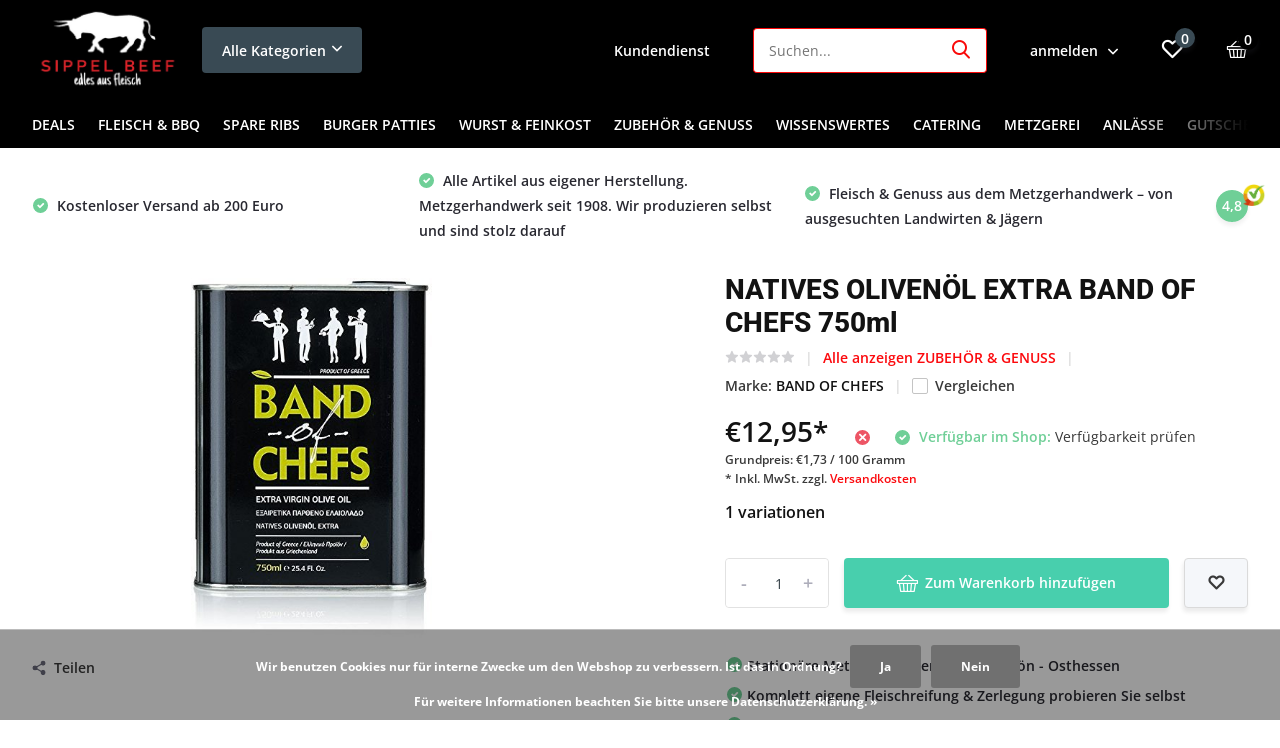

--- FILE ---
content_type: text/html;charset=utf-8
request_url: https://www.sippel-beef.de/band-of-chefs-natives-olivenoel-extra-band-of-chef.html
body_size: 25934
content:
<!doctype html>
<html lang="de" class="product-page enable-overflow">
	<head>
    
<script type="text/javascript">
   window.dataLayer = window.dataLayer || [];
   dataLayer.push({
                                    ecomm_prodid: "22751384",
                  ecomm_prodid_adwords: "40458244",
                  ecomm_pname: "NATIVES OLIVENÖL EXTRA BAND OF CHEFS 750ml ",
                  ecomm_category: "ZUBEHÖR &amp; GENUSS",
                  ecomm_pagetype: "product",
                  ecomm_totalvalue: 12.95
                                                                                               
                         
                  });
      
</script>

        <meta charset="utf-8"/>
<!-- [START] 'blocks/head.rain' -->
<!--

  (c) 2008-2026 Lightspeed Netherlands B.V.
  http://www.lightspeedhq.com
  Generated: 22-01-2026 @ 11:29:51

-->
<link rel="canonical" href="https://www.sippel-beef.de/band-of-chefs-natives-olivenoel-extra-band-of-chef.html"/>
<link rel="alternate" href="https://www.sippel-beef.de/index.rss" type="application/rss+xml" title="Neue Produkte"/>
<link href="https://cdn.webshopapp.com/assets/cookielaw.css?2025-02-20" rel="stylesheet" type="text/css"/>
<meta name="robots" content="noodp,noydir"/>
<meta name="google-site-verification" content="google-site-verification=OekkYigjPY2wY9wyLxj_xLBHvA3z1KLQKPvboZOQ7z0"/>
<meta property="og:url" content="https://www.sippel-beef.de/band-of-chefs-natives-olivenoel-extra-band-of-chef.html?source=facebook"/>
<meta property="og:site_name" content="SIPPEL BEEF - ONLINESHOP - GRILLCATERING "/>
<meta property="og:title" content="hier kaufen &amp; bestellen  OLIVENÖL , 750ml"/>
<meta property="og:description" content="Band of Chefs ist ein premium natives Olivenöl  mit einem  wundervollem Aroma einem süß-mildem Geschmack und einer einzigartigen goldenen Farbe.<br />
"/>
<meta property="og:image" content="https://cdn.webshopapp.com/shops/58661/files/50631620/band-of-chefs-natives-olivenoel-extra-band-of-chef.jpg"/>
<script src="https://app.dmws.plus/shop-assets/58661/dmws-plus-loader.js?id=771220a8d5c3c09cb8cf5df98c7db23b"></script>
<script>
<!-- Google Tag Manager -->
<script>(function(w,d,s,l,i){w[l]=w[l]||[];w[l].push({'gtm.start':
new Date().getTime(),event:'gtm.js'});var f=d.getElementsByTagName(s)[0],
j=d.createElement(s),dl=l!='dataLayer'?'&l='+l:'';j.async=true;j.src=
'https://www.googletagmanager.com/gtm.js?id='+i+dl;f.parentNode.insertBefore(j,f);
})(window,document,'script','dataLayer','GTM-N4T3BJK');</script>
<!-- End Google Tag Manager -->
</script>
<!--[if lt IE 9]>
<script src="https://cdn.webshopapp.com/assets/html5shiv.js?2025-02-20"></script>
<![endif]-->
<!-- [END] 'blocks/head.rain' -->
		<meta http-equiv="x-ua-compatible" content="ie=edge">
		<title>hier kaufen &amp; bestellen  OLIVENÖL , 750ml</title>
		<meta name="description" content="Band of Chefs ist ein premium natives Olivenöl  mit einem  wundervollem Aroma einem süß-mildem Geschmack und einer einzigartigen goldenen Farbe.<br />
">
		<meta name="keywords" content="BAND, OF, CHEFS, NATIVES, OLIVENÖL, EXTRA, BAND, OF, CHEFS, 750ml, steak online bestellen,  steak online , steaks online, dry aged beef , online Metzgerei , Metzgerei , Fleisch online kaufen , sippel beef , Fleisch online kaufen , Steaks online kauf">
		<meta name="theme-color" content="#ffffff">
		<meta name="MobileOptimized" content="320">
		<meta name="HandheldFriendly" content="true">
		<meta name="viewport" content="width=device-width, initial-scale=1, initial-scale=1, minimum-scale=1, maximum-scale=1, user-scalable=no">
		<meta name="author" content="https://www.dmws.nl/">
		
		<link rel="preconnect" href="https://fonts.googleapis.com">
		<link rel="dns-prefetch" href="https://fonts.googleapis.com">
				<link rel="preconnect" href="//cdn.webshopapp.com/">
		<link rel="dns-prefetch" href="//cdn.webshopapp.com/">
    
    		<link rel="preload" href="https://fonts.bunny.net/css?family=Open%20Sans:300,400,500,600,700,800,900%7CRoboto:300,400,500,600,700,800,900&display=swap" as="style">
    <link rel="preload" href="https://cdn.webshopapp.com/shops/58661/themes/184956/assets/owl-carousel-min.css?20260108124619" as="style">
    <link rel="preload" href="https://cdn.webshopapp.com/shops/58661/themes/184956/assets/fancybox.css?20260108124619" as="style">
    <link rel="preload" href="https://cdn.webshopapp.com/shops/58661/themes/184956/assets/icomoon.css?20260108124619" as="style">
    <link rel="preload" href="https://cdn.webshopapp.com/shops/58661/themes/184956/assets/compete.css?20260108124619" as="style">
    <link rel="preload" href="https://cdn.webshopapp.com/shops/58661/themes/184956/assets/custom.css?20260108124619" as="style">
    
    <link rel="preload" href="https://cdn.webshopapp.com/shops/58661/themes/184956/assets/jquery-3-4-1-min.js?20260108124619" as="script">
    <link rel="preload" href="https://cdn.webshopapp.com/shops/58661/themes/184956/assets/jquery-ui.js?20260108124619" as="script">
    <link rel="preload" href="https://cdn.webshopapp.com/shops/58661/themes/184956/assets/js-cookie-min.js?20260108124619" as="script">
    <link rel="preload" href="https://cdn.webshopapp.com/shops/58661/themes/184956/assets/owl-carousel-min.js?20260108124619" as="script">
    <link rel="preload" href="https://cdn.webshopapp.com/shops/58661/themes/184956/assets/fancybox.js?20260108124619" as="script">
    <link rel="preload" href="https://cdn.webshopapp.com/shops/58661/themes/184956/assets/lazyload.js?20260108124619" as="script">
    <link rel="preload" href="https://cdn.webshopapp.com/assets/gui.js?2025-02-20" as="script">
    <link rel="preload" href="https://cdn.webshopapp.com/shops/58661/themes/184956/assets/script.js?20260108124619" as="script">
    <link rel="preload" href="https://cdn.webshopapp.com/shops/58661/themes/184956/assets/custom.js?20260108124619" as="script">
        
    <link href="https://fonts.bunny.net/css?family=Open%20Sans:300,400,500,600,700,800,900%7CRoboto:300,400,500,600,700,800,900&display=swap" rel="stylesheet" type="text/css">
    <link rel="stylesheet" href="https://cdn.webshopapp.com/shops/58661/themes/184956/assets/owl-carousel-min.css?20260108124619" type="text/css">
    <link rel="stylesheet" href="https://cdn.webshopapp.com/shops/58661/themes/184956/assets/fancybox.css?20260108124619" type="text/css">
    <link rel="stylesheet" href="https://cdn.webshopapp.com/shops/58661/themes/184956/assets/icomoon.css?20260108124619" type="text/css">
    <link rel="stylesheet" href="https://cdn.webshopapp.com/shops/58661/themes/184956/assets/compete.css?20260108124619" type="text/css">
    <link rel="stylesheet" href="https://cdn.webshopapp.com/shops/58661/themes/184956/assets/custom.css?20260108124619" type="text/css">
    
    <script src="https://cdn.webshopapp.com/shops/58661/themes/184956/assets/jquery-3-4-1-min.js?20260108124619"></script>

		<link rel="icon" type="image/x-icon" href="https://cdn.webshopapp.com/shops/58661/themes/184956/v/214272/assets/favicon.ico?20251021205134">
		<link rel="apple-touch-icon" href="https://cdn.webshopapp.com/shops/58661/themes/184956/v/214272/assets/favicon.ico?20251021205134">
    
    <meta name="msapplication-config" content="https://cdn.webshopapp.com/shops/58661/themes/184956/assets/browserconfig.xml?20260108124619">
<meta property="og:title" content="hier kaufen &amp; bestellen  OLIVENÖL , 750ml">
<meta property="og:type" content="website"> 
<meta property="og:site_name" content="SIPPEL BEEF - ONLINESHOP - GRILLCATERING ">
<meta property="og:url" content="https://www.sippel-beef.de/">
<meta property="og:image" content="https://cdn.webshopapp.com/shops/58661/files/50631620/1000x1000x2/band-of-chefs-natives-olivenoel-extra-band-of-chef.jpg">
<meta name="twitter:title" content="hier kaufen &amp; bestellen  OLIVENÖL , 750ml">
<meta name="twitter:description" content="Band of Chefs ist ein premium natives Olivenöl  mit einem  wundervollem Aroma einem süß-mildem Geschmack und einer einzigartigen goldenen Farbe.<br />
">
<meta name="twitter:site" content="SIPPEL BEEF - ONLINESHOP - GRILLCATERING ">
<meta name="twitter:card" content="https://cdn.webshopapp.com/shops/58661/themes/184956/v/2196851/assets/logo.png?20251021205135">
<meta name="twitter:image" content="https://cdn.webshopapp.com/shops/58661/themes/184956/v/2741027/assets/big-block-bg.jpg?20251022220222">
<script type="application/ld+json">
  [
        {
      "@context": "http://schema.org",
      "@type": "Product", 
      "name": "BAND OF CHEFS NATIVES OLIVENÖL EXTRA BAND OF CHEFS 750ml",
      "url": "https://www.sippel-beef.de/band-of-chefs-natives-olivenoel-extra-band-of-chef.html",
      "brand": {
        "@type": "Brand",
        "name": "BAND OF CHEFS"
      },            "image": "https://cdn.webshopapp.com/shops/58661/files/50631620/300x250x2/band-of-chefs-natives-olivenoel-extra-band-of-chef.jpg",            "mpn": "2021",            "offers": {
        "@type": "Offer",
        "price": "12.95",        "url": "https://www.sippel-beef.de/band-of-chefs-natives-olivenoel-extra-band-of-chef.html",
        "priceValidUntil": "2027-01-22",
        "priceCurrency": "EUR"      }
          },
        {
      "@context": "http://schema.org/",
      "@type": "Organization",
      "url": "https://www.sippel-beef.de/",
      "name": "SIPPEL BEEF - ONLINESHOP - GRILLCATERING ",
      "legalName": "SIPPEL BEEF - ONLINESHOP - GRILLCATERING ",
      "description": "Band of Chefs ist ein premium natives Olivenöl  mit einem  wundervollem Aroma einem süß-mildem Geschmack und einer einzigartigen goldenen Farbe.<br />
",
      "logo": "https://cdn.webshopapp.com/shops/58661/themes/184956/v/2196851/assets/logo.png?20251021205135",
      "image": "https://cdn.webshopapp.com/shops/58661/themes/184956/v/2741027/assets/big-block-bg.jpg?20251022220222",
      "contactPoint": {
        "@type": "ContactPoint",
        "contactType": "Customer service",
        "telephone": "+49 6629 323"
      },
      "address": {
        "@type": "PostalAddress",
        "streetAddress": "Landeckerstr. 18",
        "addressLocality": "Deutschland",
        "postalCode": "36277 Schenklengsfeld",
        "addressCountry": "DE"
      }
         
    },
    { 
      "@context": "http://schema.org", 
      "@type": "WebSite", 
      "url": "https://www.sippel-beef.de/", 
      "name": "SIPPEL BEEF - ONLINESHOP - GRILLCATERING ",
      "description": "Band of Chefs ist ein premium natives Olivenöl  mit einem  wundervollem Aroma einem süß-mildem Geschmack und einer einzigartigen goldenen Farbe.<br />
",
      "author": [
        {
          "@type": "Organization",
          "url": "https://www.dmws.nl/",
          "name": "DMWS B.V.",
          "address": {
            "@type": "PostalAddress",
            "streetAddress": "Klokgebouw 195 (Strijp-S)",
            "addressLocality": "Eindhoven",
            "addressRegion": "NB",
            "postalCode": "5617 AB",
            "addressCountry": "NL"
          }
        }
      ]
    }
  ]
</script>    
	</head>
	<body>
    <ul class="hidden-data hidden"><li>58661</li><li>184956</li><li>nee</li><li>de</li><li>live</li><li>mail//sippel-beef/de</li><li>https://www.sippel-beef.de/</li></ul><header id="top" class="scroll-active"><div class="top-wrap fixed default"><section class="main pos-r"><div class="container pos-r"><div class="d-flex align-center justify-between"><div class="d-flex align-center"><div id="mobile-menu-btn" class="d-none show-1000"><div class="hamburger"><span></span><span></span><span></span><span></span></div></div><a href="https://www.sippel-beef.de/account/login/" class="hidden show-575-flex"><i class="icon-login"></i></a><div id="logo" class="d-flex align-center"><a href="https://www.sippel-beef.de/" accesskey="h"><img class="hide-1000 desktop-logo" src="https://cdn.webshopapp.com/shops/58661/themes/184956/v/2196851/assets/logo.png?20251021205135" alt="SIPPEL BEEF - ONLINESHOP - GRILLCATERING " height="100" width="150" /><img class="d-none show-1000 mobile-logo" src="https://cdn.webshopapp.com/shops/58661/themes/184956/v/214272/assets/logo-mobile.png?20251021205134" alt="SIPPEL BEEF - ONLINESHOP - GRILLCATERING " height="100" width="150" /></a><div id="catbtn" class="hide-1000 btn-wrap"><a href="https://www.sippel-beef.de/catalog/" class="btn">Alle Kategorien <i class="icon-arrow-down"></i></a><div class="categorymenu"><div class="wrap d-flex"><ul class="maincategories"><li data-attribute="deals"><a href="https://www.sippel-beef.de/deals/">DEALS  <i class="icon-arrow-right"></i></a></li><li data-attribute="fleisch-bbq"><a href="https://www.sippel-beef.de/fleisch-bbq/">FLEISCH &amp; BBQ <i class="icon-arrow-right"></i></a></li><li data-attribute="spare-ribs"><a href="https://www.sippel-beef.de/spare-ribs/">SPARE RIBS <i class="icon-arrow-right"></i></a></li><li data-attribute="burger-patties"><a href="https://www.sippel-beef.de/burger-patties/">BURGER PATTIES  <i class="icon-arrow-right"></i></a></li><li data-attribute="wurst-feinkost"><a href="https://www.sippel-beef.de/wurst-feinkost/">WURST &amp; FEINKOST <i class="icon-arrow-right"></i></a></li><li data-attribute="zubehoer-genuss"><a href="https://www.sippel-beef.de/zubehoer-genuss/">ZUBEHÖR &amp; GENUSS <i class="icon-arrow-right"></i></a></li><li data-attribute="wissenswertes"><a href="https://www.sippel-beef.de/wissenswertes/">WISSENSWERTES <i class="icon-arrow-right"></i></a></li><li data-attribute="catering"><a href="https://www.sippel-beef.de/catering/">CATERING <i class="icon-arrow-right"></i></a></li><li data-attribute="metzgerei"><a href="https://www.sippel-beef.de/metzgerei/">METZGEREI  <i class="icon-arrow-right"></i></a></li><li data-attribute="anlaesse"><a href="https://www.sippel-beef.de/anlaesse/">ANLÄSSE <i class="icon-arrow-right"></i></a></li></ul><div class="subcategories"><div class="wrapper" data-category="deals"><h4>DEALS </h4></div><div class="wrapper" data-category="fleisch-bbq"><h4>FLEISCH &amp; BBQ</h4><ul><li class="sub"><a href="https://www.sippel-beef.de/fleisch-bbq/rindfleisch/">RINDFLEISCH </a></li><ul><li><a href="https://www.sippel-beef.de/fleisch-bbq/rindfleisch/dry-aged-steak/">DRY AGED STEAK</a></li><li><a href="https://www.sippel-beef.de/fleisch-bbq/rindfleisch/dry-aged-ahle-muh/">DRY AGED AHLE MUH</a></li><li><a href="https://www.sippel-beef.de/fleisch-bbq/rindfleisch/wet-aged-steaks/">WET AGED STEAKS </a></li><li><a href="https://www.sippel-beef.de/fleisch-bbq/rindfleisch/wet-aged-beef/">WET AGED BEEF</a></li><li><a href="https://www.sippel-beef.de/fleisch-bbq/rindfleisch/" class="more">Alle</a></li></ul></ul><ul><li class="sub"><a href="https://www.sippel-beef.de/fleisch-bbq/schweinefleisch/">SCHWEINEFLEISCH </a></li><ul><li><a href="https://www.sippel-beef.de/fleisch-bbq/schweinefleisch/ahle-sau-dry-aged/">AHLE SAU - DRY AGED</a></li><li><a href="https://www.sippel-beef.de/fleisch-bbq/schweinefleisch/duroc-schwaebisch-haellisches/">DUROC - SCHWÄBISCH HÄLLISCHES </a></li><li><a href="https://www.sippel-beef.de/fleisch-bbq/schweinefleisch/duroc-vollblut-one-year/">DUROC - VOLLBLUT  - ONE YEAR</a></li><li><a href="https://www.sippel-beef.de/fleisch-bbq/schweinefleisch/bunte-bentheimer/">BUNTE BENTHEIMER </a></li><li><a href="https://www.sippel-beef.de/fleisch-bbq/schweinefleisch/" class="more">Alle</a></li></ul></ul><ul><li class="sub"><a href="https://www.sippel-beef.de/fleisch-bbq/grillkaese/">GRILLKÄSE </a></li></ul><ul><li class="sub"><a href="https://www.sippel-beef.de/fleisch-bbq/wildfleisch/">WILDFLEISCH </a></li><ul><li><a href="https://www.sippel-beef.de/fleisch-bbq/wildfleisch/rotwild-hirschfleisch/">ROTWILD / HIRSCHFLEISCH</a></li><li><a href="https://www.sippel-beef.de/fleisch-bbq/wildfleisch/wildschwein/">WILDSCHWEIN</a></li><li><a href="https://www.sippel-beef.de/fleisch-bbq/wildfleisch/reh/">REH</a></li><li><a href="https://www.sippel-beef.de/fleisch-bbq/wildfleisch/jaegersprache-glossar/">JÄGERSPRACHE / GLOSSAR</a></li></ul></ul><ul><li class="sub"><a href="https://www.sippel-beef.de/fleisch-bbq/gefluegel-lamm/">GEFLÜGEL &amp; LAMM</a></li><ul><li><a href="https://www.sippel-beef.de/fleisch-bbq/gefluegel-lamm/gefluegel/">GEFLÜGEL</a></li><li><a href="https://www.sippel-beef.de/fleisch-bbq/gefluegel-lamm/lamm/">LAMM</a></li><li><a href="https://www.sippel-beef.de/fleisch-bbq/gefluegel-lamm/gaense-enten/">GÄNSE &amp; ENTEN </a></li></ul></ul><ul><li class="sub"><a href="https://www.sippel-beef.de/fleisch-bbq/klassiker-flachgrillen/">KLASSIKER FLACHGRILLEN </a></li></ul><ul><li class="sub"><a href="https://www.sippel-beef.de/fleisch-bbq/kalbfleisch/">KALBFLEISCH</a></li></ul><ul><li class="sub"><a href="https://www.sippel-beef.de/fleisch-bbq/wagyu-fullblood/">WAGYU  / FULLBLOOD</a></li></ul><ul><li class="sub"><a href="https://www.sippel-beef.de/fleisch-bbq/innereien/">INNEREIEN</a></li></ul><ul><li class="sub"><a href="https://www.sippel-beef.de/fleisch-bbq/hackfleisch/">HACKFLEISCH</a></li></ul></div><div class="wrapper" data-category="spare-ribs"><h4>SPARE RIBS</h4></div><div class="wrapper" data-category="burger-patties"><h4>BURGER PATTIES </h4></div><div class="wrapper" data-category="wurst-feinkost"><h4>WURST &amp; FEINKOST</h4><ul><li class="sub"><a href="https://www.sippel-beef.de/wurst-feinkost/bratwuerstchen/">BRATWÜRSTCHEN</a></li></ul><ul><li class="sub"><a href="https://www.sippel-beef.de/wurst-feinkost/wuerstchen/">WÜRSTCHEN</a></li></ul><ul><li class="sub"><a href="https://www.sippel-beef.de/wurst-feinkost/salami-rohwurst/">SALAMI / ROHWURST</a></li></ul><ul><li class="sub"><a href="https://www.sippel-beef.de/wurst-feinkost/wurst-im-glas/">WURST IM GLAS </a></li></ul><ul><li class="sub"><a href="https://www.sippel-beef.de/wurst-feinkost/kochwurst/">KOCHWURST</a></li></ul><ul><li class="sub"><a href="https://www.sippel-beef.de/wurst-feinkost/glas-fertiggerichte/">GLAS - FERTIGGERICHTE </a></li></ul><ul><li class="sub"><a href="https://www.sippel-beef.de/wurst-feinkost/aufschnitt/">AUFSCHNITT</a></li></ul><ul><li class="sub"><a href="https://www.sippel-beef.de/wurst-feinkost/fleischkaese/">FLEISCHKÄSE </a></li></ul></div><div class="wrapper" data-category="zubehoer-genuss"><h4>ZUBEHÖR &amp; GENUSS</h4><ul><li class="sub"><a href="https://www.sippel-beef.de/zubehoer-genuss/oelfreunde-oel/">ÖLFREUNDE - ÖL</a></li></ul><ul><li class="sub"><a href="https://www.sippel-beef.de/zubehoer-genuss/hardware/">HARDWARE </a></li><ul><li><a href="https://www.sippel-beef.de/zubehoer-genuss/hardware/fdick-messer/">F.DICK MESSER</a></li><li><a href="https://www.sippel-beef.de/zubehoer-genuss/hardware/geschenke-gutscheine/">GESCHENKE &amp; GUTSCHEINE </a></li><li><a href="https://www.sippel-beef.de/zubehoer-genuss/hardware/cuttworxs/">CUTTWORXS </a></li><li><a href="https://www.sippel-beef.de/zubehoer-genuss/hardware/grillfuerst-grillzubehoer/">GRILLFÜRST / GRILLZUBEHÖR</a></li><li><a href="https://www.sippel-beef.de/zubehoer-genuss/hardware/" class="more">Alle</a></li></ul></ul><ul><li class="sub"><a href="https://www.sippel-beef.de/zubehoer-genuss/bbq-grill-gewuerze/">BBQ &amp; GRILL GEWÜRZE</a></li><ul><li><a href="https://www.sippel-beef.de/zubehoer-genuss/bbq-grill-gewuerze/udenheim-bbq-rubs/">Udenheim BBQ Rubs </a></li><li><a href="https://www.sippel-beef.de/zubehoer-genuss/bbq-grill-gewuerze/don-marco-bbq-rubs/">Don Marco BBQ Rubs </a></li><li><a href="https://www.sippel-beef.de/zubehoer-genuss/bbq-grill-gewuerze/klaus-grillt-bbq-rubs/">Klaus Grillt BBQ Rubs </a></li></ul></ul><ul><li class="sub"><a href="https://www.sippel-beef.de/zubehoer-genuss/bbq-grill-sauce/">BBQ &amp; GRILL SAUCE</a></li></ul><ul><li class="sub"><a href="https://www.sippel-beef.de/zubehoer-genuss/schaps-braende-bier/">SCHAPS - BRÄNDE - BIER </a></li></ul><ul><li class="sub"><a href="https://www.sippel-beef.de/zubehoer-genuss/nudeln-honig/">NUDELN &amp; HONIG</a></li></ul><ul><li class="sub"><a href="https://www.sippel-beef.de/zubehoer-genuss/raeucherholz/">RÄUCHERHOLZ </a></li></ul></div><div class="wrapper" data-category="wissenswertes"><h4>WISSENSWERTES</h4><ul><li class="sub"><a href="https://www.sippel-beef.de/wissenswertes/historisches/">HISTORISCHES</a></li></ul><ul><li class="sub"><a href="https://www.sippel-beef.de/wissenswertes/meisterbriefe/">MEISTERBRIEFE </a></li></ul><ul><li class="sub"><a href="https://www.sippel-beef.de/wissenswertes/fleischkunde/">FLEISCHKUNDE</a></li><ul><li><a href="https://www.sippel-beef.de/wissenswertes/fleischkunde/fleischkunde-rind-teilstuecke-vom-rind/">Fleischkunde Rind - Teilstücke vom Rind </a></li></ul></ul><ul><li class="sub"><a href="https://www.sippel-beef.de/wissenswertes/zusatzstoffe/">ZUSATZSTOFFE </a></li></ul><ul><li class="sub"><a href="https://www.sippel-beef.de/wissenswertes/auszeichnung/">AUSZEICHNUNG</a></li></ul></div><div class="wrapper" data-category="catering"><h4>CATERING</h4><ul><li class="sub"><a href="https://www.sippel-beef.de/catering/canapes/">CANAPES</a></li><ul><li><a href="https://www.sippel-beef.de/catering/canapes/canapes/">Canapés</a></li></ul></ul><ul><li class="sub"><a href="https://www.sippel-beef.de/catering/10ner-partyservice/">10ner PARTYSERVICE </a></li></ul><ul><li class="sub"><a href="https://www.sippel-beef.de/catering/spanferkel-gebacken/">SPANFERKEL GEBACKEN </a></li></ul><ul><li class="sub"><a href="https://www.sippel-beef.de/catering/weihnachtsgans/">WEIHNACHTSGANS </a></li></ul><ul><li class="sub"><a href="https://www.sippel-beef.de/catering/suppen/">SUPPEN </a></li></ul><ul><li class="sub"><a href="https://www.sippel-beef.de/catering/grillcatering-bbq-catering/">GRILLCATERING - BBQ CATERING</a></li></ul></div><div class="wrapper" data-category="metzgerei"><h4>METZGEREI </h4><ul><li class="sub"><a href="https://www.sippel-beef.de/metzgerei/freie-stellen/">FREIE STELLEN </a></li></ul><ul><li class="sub"><a href="https://www.sippel-beef.de/metzgerei/weihnachts-angebote/">WEIHNACHTS ANGEBOTE</a></li></ul><ul><li class="sub"><a href="https://www.sippel-beef.de/metzgerei/mittagstisch/">MITTAGSTISCH </a></li><ul><li><a href="https://www.sippel-beef.de/metzgerei/mittagstisch/menueplan-metzgerei/">MENÜPLAN METZGEREI</a></li><li><a href="https://www.sippel-beef.de/metzgerei/mittagstisch/mittagstisch-auf-raedern/">MITTAGSTISCH AUF RÄDERN </a></li></ul></ul><ul><li class="sub"><a href="https://www.sippel-beef.de/metzgerei/grillfleisch-automat/">GRILLFLEISCH AUTOMAT</a></li></ul><ul><li class="sub"><a href="https://www.sippel-beef.de/metzgerei/steakhouse/">STEAKHOUSE</a></li></ul></div><div class="wrapper" data-category="anlaesse"><h4>ANLÄSSE</h4><ul><li class="sub"><a href="https://www.sippel-beef.de/anlaesse/vatertag-himmelfahrt/">VATERTAG &amp; HIMMELFAHRT </a></li></ul><ul><li class="sub"><a href="https://www.sippel-beef.de/anlaesse/pfingsten/">PFINGSTEN </a></li></ul><ul><li class="sub"><a href="https://www.sippel-beef.de/anlaesse/oktoberfest/">OKTOBERFEST </a></li></ul></div></div></div></div></div></div></div><div class="d-flex align-center justify-end top-nav"><a href="/service/" class="hide-1000">Kundendienst</a><div id="showSearch" class="hide-575"><input type="search" value="" placeholder="Suchen..."><button type="submit" title="Suchen" disabled="disabled"><i class="icon-search"></i></button></div><div class="login with-drop hide-575"><a href="https://www.sippel-beef.de/account/login/"><span>anmelden <i class="icon-arrow-down"></i></span></a><div class="dropdown"><form method="post" id="formLogin" action="https://www.sippel-beef.de/account/loginPost/?return=https://www.sippel-beef.de/band-of-chefs-natives-olivenoel-extra-band-of-chef.html"><h3>anmelden</h3><p>Machen Sie die Bestellung noch einfacher!</p><div><label for="formLoginEmail">E-Mail-Adresse<span class="c-negatives">*</span></label><input type="email" id="formLoginEmail" name="email" placeholder="E-Mail-Adresse" autocomplete='email' tabindex=1 required></div><div><label for="formLoginPassword">Passwort</label><a href="https://www.sippel-beef.de/account/password/" class="forgot" tabindex=6>Passwort vergessen?</a><input type="password" id="formLoginPassword" name="password" placeholder="Passwort" autocomplete="current-password" tabindex=2 required></div><div><input type="hidden" name="key" value="2e89bd3bf1f27f87fb46c40270f1930b" /><input type="hidden" name="type" value="login" /><button type="submit" onclick="$('#formLogin').submit(); return false;" class="btn" tabindex=3>anmelden</button></div></form><div><p class="register">Noch keinen Account? <a href="https://www.sippel-beef.de/account/register/" tabindex=5>Benutzerkonto anlegen</a></p></div></div></div><div class="favorites"><a href="https://www.sippel-beef.de/account/wishlist/" class="count"><span class="items" data-wishlist-items="">0</span><i class="icon-wishlist"></i></a></div><div class="cart with-drop"><a href="https://www.sippel-beef.de/cart/" class="count"><span>0</span><i class="icon-bag5"></i></a><div class="dropdown"><h3>Ihr Warenkorb</h3><i class="icon-close hidden show-575"></i><p>Ihr Warenkorb ist leer</p></div></div></div></div></div><div class="search-autocomplete"><div id="searchExpanded"><div class="container pos-r d-flex align-center"><form action="https://www.sippel-beef.de/search/" method="get" id="formSearch"  class="search-form d-flex align-center"  data-search-type="desktop"><span onclick="$(this).closest('form').submit();" title="Suchen" class="search-icon"><i class="icon-search"></i></span><input type="text" name="q" autocomplete="off"  value="" placeholder="Suchen" class="standard-input" data-input="desktop"/></form><div class="close hide-575">Schließen</div></div><div class="overlay hide-575"></div></div><div class="container pos-r"><div id="searchResults" class="results-wrap with-filter with-cats" data-search-type="desktop"><div class="close"><i class="icon-close"></i></div><h4>Kategorien</h4><div class="categories hidden"><ul class="d-flex"></ul></div><div class="d-flex justify-between"><div class="filter-scroll-wrap"><div class="filter-scroll"><div class="subtitle title-font">Filter</div><form data-search-type="desktop"><div class="filter-boxes"><div class="filter-wrap sort"><select name="sort" class="custom-select"></select></div></div><div class="filter-boxes custom-filters"></div></form></div></div><ul class="search-products products-livesearch"></ul></div><div class="more"><a href="#" class="btn accent">Alle Ergebnisse anzeigen <span>(0)</span></a></div></div></div></div></section><section id="menu" class="hide-1000 megamenu"><div class="container"><nav class="menu"><ul class="d-flex align-center"><li class="item"><a class="itemLink" href="https://www.sippel-beef.de/deals/" title="DEALS ">DEALS </a></li><li class="item has-children"><a class="itemLink" href="https://www.sippel-beef.de/fleisch-bbq/" title="FLEISCH &amp; BBQ">FLEISCH &amp; BBQ</a><ul class="subnav"><li class="count">157 producten in FLEISCH &amp; BBQ</li><li class="subitem has-children"><a class="subitemLink " href="https://www.sippel-beef.de/fleisch-bbq/rindfleisch/" title="RINDFLEISCH ">RINDFLEISCH </a><ul class="subsubnav"><li class="subitem"><a class="subitemLink" href="https://www.sippel-beef.de/fleisch-bbq/rindfleisch/dry-aged-steak/" title="DRY AGED STEAK">DRY AGED STEAK</a></li><li class="subitem"><a class="subitemLink" href="https://www.sippel-beef.de/fleisch-bbq/rindfleisch/dry-aged-ahle-muh/" title="DRY AGED AHLE MUH">DRY AGED AHLE MUH</a></li><li class="subitem"><a class="subitemLink" href="https://www.sippel-beef.de/fleisch-bbq/rindfleisch/wet-aged-steaks/" title="WET AGED STEAKS ">WET AGED STEAKS </a></li><li class="subitem"><a class="subitemLink" href="https://www.sippel-beef.de/fleisch-bbq/rindfleisch/wet-aged-beef/" title="WET AGED BEEF">WET AGED BEEF</a></li><li class="subitem"><a class="subitemLink" href="https://www.sippel-beef.de/fleisch-bbq/rindfleisch/special-cuts/" title="SPECIAL CUTS ">SPECIAL CUTS </a></li><li class="subitem"><a class="subitemLink" href="https://www.sippel-beef.de/fleisch-bbq/rindfleisch/klassische-rindfleisch-cuts/" title="KLASSISCHE RINDFLEISCH CUTS">KLASSISCHE RINDFLEISCH CUTS</a></li><li><a href="https://www.sippel-beef.de/fleisch-bbq/rindfleisch/" class="more">Alle</a></li></ul></li><li class="subitem has-children"><a class="subitemLink " href="https://www.sippel-beef.de/fleisch-bbq/schweinefleisch/" title="SCHWEINEFLEISCH ">SCHWEINEFLEISCH </a><ul class="subsubnav"><li class="subitem"><a class="subitemLink" href="https://www.sippel-beef.de/fleisch-bbq/schweinefleisch/ahle-sau-dry-aged/" title="AHLE SAU - DRY AGED">AHLE SAU - DRY AGED</a></li><li class="subitem"><a class="subitemLink" href="https://www.sippel-beef.de/fleisch-bbq/schweinefleisch/duroc-schwaebisch-haellisches/" title="DUROC - SCHWÄBISCH HÄLLISCHES ">DUROC - SCHWÄBISCH HÄLLISCHES </a></li><li class="subitem"><a class="subitemLink" href="https://www.sippel-beef.de/fleisch-bbq/schweinefleisch/duroc-vollblut-one-year/" title="DUROC - VOLLBLUT  - ONE YEAR">DUROC - VOLLBLUT  - ONE YEAR</a></li><li class="subitem"><a class="subitemLink" href="https://www.sippel-beef.de/fleisch-bbq/schweinefleisch/bunte-bentheimer/" title="BUNTE BENTHEIMER ">BUNTE BENTHEIMER </a></li><li class="subitem"><a class="subitemLink" href="https://www.sippel-beef.de/fleisch-bbq/schweinefleisch/spanferkel/" title="SPANFERKEL">SPANFERKEL</a></li><li class="subitem"><a class="subitemLink" href="https://www.sippel-beef.de/fleisch-bbq/schweinefleisch/ganzes-tier-zum-selber-reifen/" title="GANZES TIER - ZUM SELBER REIFEN ">GANZES TIER - ZUM SELBER REIFEN </a></li></ul></li><li class="subitem"><a class="subitemLink " href="https://www.sippel-beef.de/fleisch-bbq/grillkaese/" title="GRILLKÄSE ">GRILLKÄSE </a></li><li class="subitem has-children"><a class="subitemLink " href="https://www.sippel-beef.de/fleisch-bbq/wildfleisch/" title="WILDFLEISCH ">WILDFLEISCH </a><ul class="subsubnav"><li class="subitem"><a class="subitemLink" href="https://www.sippel-beef.de/fleisch-bbq/wildfleisch/rotwild-hirschfleisch/" title="ROTWILD / HIRSCHFLEISCH">ROTWILD / HIRSCHFLEISCH</a></li><li class="subitem"><a class="subitemLink" href="https://www.sippel-beef.de/fleisch-bbq/wildfleisch/wildschwein/" title="WILDSCHWEIN">WILDSCHWEIN</a></li><li class="subitem"><a class="subitemLink" href="https://www.sippel-beef.de/fleisch-bbq/wildfleisch/reh/" title="REH">REH</a></li><li class="subitem"><a class="subitemLink" href="https://www.sippel-beef.de/fleisch-bbq/wildfleisch/jaegersprache-glossar/" title="JÄGERSPRACHE / GLOSSAR">JÄGERSPRACHE / GLOSSAR</a></li></ul></li><li class="subitem has-children"><a class="subitemLink " href="https://www.sippel-beef.de/fleisch-bbq/gefluegel-lamm/" title="GEFLÜGEL &amp; LAMM">GEFLÜGEL &amp; LAMM</a><ul class="subsubnav"><li class="subitem"><a class="subitemLink" href="https://www.sippel-beef.de/fleisch-bbq/gefluegel-lamm/gefluegel/" title="GEFLÜGEL">GEFLÜGEL</a></li><li class="subitem"><a class="subitemLink" href="https://www.sippel-beef.de/fleisch-bbq/gefluegel-lamm/lamm/" title="LAMM">LAMM</a></li><li class="subitem"><a class="subitemLink" href="https://www.sippel-beef.de/fleisch-bbq/gefluegel-lamm/gaense-enten/" title="GÄNSE &amp; ENTEN ">GÄNSE &amp; ENTEN </a></li></ul></li><li class="subitem"><a class="subitemLink " href="https://www.sippel-beef.de/fleisch-bbq/klassiker-flachgrillen/" title="KLASSIKER FLACHGRILLEN ">KLASSIKER FLACHGRILLEN </a></li><li class="subitem"><a class="subitemLink " href="https://www.sippel-beef.de/fleisch-bbq/kalbfleisch/" title="KALBFLEISCH">KALBFLEISCH</a></li><li class="subitem"><a class="subitemLink " href="https://www.sippel-beef.de/fleisch-bbq/wagyu-fullblood/" title="WAGYU  / FULLBLOOD">WAGYU  / FULLBLOOD</a></li><li class="subitem"><a class="subitemLink " href="https://www.sippel-beef.de/fleisch-bbq/innereien/" title="INNEREIEN">INNEREIEN</a></li><li class="subitem"><a class="subitemLink " href="https://www.sippel-beef.de/fleisch-bbq/hackfleisch/" title="HACKFLEISCH">HACKFLEISCH</a></li></ul></li><li class="item"><a class="itemLink" href="https://www.sippel-beef.de/spare-ribs/" title="SPARE RIBS">SPARE RIBS</a></li><li class="item"><a class="itemLink" href="https://www.sippel-beef.de/burger-patties/" title="BURGER PATTIES ">BURGER PATTIES </a></li><li class="item has-children"><a class="itemLink" href="https://www.sippel-beef.de/wurst-feinkost/" title="WURST &amp; FEINKOST">WURST &amp; FEINKOST</a><ul class="subnav"><li class="count">43 producten in WURST &amp; FEINKOST</li><li class="subitem"><a class="subitemLink " href="https://www.sippel-beef.de/wurst-feinkost/bratwuerstchen/" title="BRATWÜRSTCHEN">BRATWÜRSTCHEN</a></li><li class="subitem"><a class="subitemLink " href="https://www.sippel-beef.de/wurst-feinkost/wuerstchen/" title="WÜRSTCHEN">WÜRSTCHEN</a></li><li class="subitem"><a class="subitemLink " href="https://www.sippel-beef.de/wurst-feinkost/salami-rohwurst/" title="SALAMI / ROHWURST">SALAMI / ROHWURST</a></li><li class="subitem"><a class="subitemLink " href="https://www.sippel-beef.de/wurst-feinkost/wurst-im-glas/" title="WURST IM GLAS ">WURST IM GLAS </a></li><li class="subitem"><a class="subitemLink " href="https://www.sippel-beef.de/wurst-feinkost/kochwurst/" title="KOCHWURST">KOCHWURST</a></li><li class="subitem"><a class="subitemLink " href="https://www.sippel-beef.de/wurst-feinkost/glas-fertiggerichte/" title="GLAS - FERTIGGERICHTE ">GLAS - FERTIGGERICHTE </a></li><li class="subitem"><a class="subitemLink " href="https://www.sippel-beef.de/wurst-feinkost/aufschnitt/" title="AUFSCHNITT">AUFSCHNITT</a></li><li class="subitem"><a class="subitemLink " href="https://www.sippel-beef.de/wurst-feinkost/fleischkaese/" title="FLEISCHKÄSE ">FLEISCHKÄSE </a></li></ul></li><li class="item has-children"><a class="itemLink" href="https://www.sippel-beef.de/zubehoer-genuss/" title="ZUBEHÖR &amp; GENUSS">ZUBEHÖR &amp; GENUSS</a><ul class="subnav"><li class="count">99 producten in ZUBEHÖR &amp; GENUSS</li><li class="subitem"><a class="subitemLink " href="https://www.sippel-beef.de/zubehoer-genuss/oelfreunde-oel/" title="ÖLFREUNDE - ÖL">ÖLFREUNDE - ÖL</a></li><li class="subitem has-children"><a class="subitemLink " href="https://www.sippel-beef.de/zubehoer-genuss/hardware/" title="HARDWARE ">HARDWARE </a><ul class="subsubnav"><li class="subitem"><a class="subitemLink" href="https://www.sippel-beef.de/zubehoer-genuss/hardware/fdick-messer/" title="F.DICK MESSER">F.DICK MESSER</a></li><li class="subitem"><a class="subitemLink" href="https://www.sippel-beef.de/zubehoer-genuss/hardware/geschenke-gutscheine/" title="GESCHENKE &amp; GUTSCHEINE ">GESCHENKE &amp; GUTSCHEINE </a></li><li class="subitem"><a class="subitemLink" href="https://www.sippel-beef.de/zubehoer-genuss/hardware/cuttworxs/" title="CUTTWORXS ">CUTTWORXS </a></li><li class="subitem"><a class="subitemLink" href="https://www.sippel-beef.de/zubehoer-genuss/hardware/grillfuerst-grillzubehoer/" title="GRILLFÜRST / GRILLZUBEHÖR">GRILLFÜRST / GRILLZUBEHÖR</a></li><li class="subitem"><a class="subitemLink" href="https://www.sippel-beef.de/zubehoer-genuss/hardware/leihgeraete/" title="LEIHGERÄTE">LEIHGERÄTE</a></li><li class="subitem"><a class="subitemLink" href="https://www.sippel-beef.de/zubehoer-genuss/hardware/vakuumbeutel/" title="VAKUUMBEUTEL">VAKUUMBEUTEL</a></li></ul></li><li class="subitem has-children"><a class="subitemLink " href="https://www.sippel-beef.de/zubehoer-genuss/bbq-grill-gewuerze/" title="BBQ &amp; GRILL GEWÜRZE">BBQ &amp; GRILL GEWÜRZE</a><ul class="subsubnav"><li class="subitem"><a class="subitemLink" href="https://www.sippel-beef.de/zubehoer-genuss/bbq-grill-gewuerze/udenheim-bbq-rubs/" title="Udenheim BBQ Rubs ">Udenheim BBQ Rubs </a></li><li class="subitem"><a class="subitemLink" href="https://www.sippel-beef.de/zubehoer-genuss/bbq-grill-gewuerze/don-marco-bbq-rubs/" title="Don Marco BBQ Rubs ">Don Marco BBQ Rubs </a></li><li class="subitem"><a class="subitemLink" href="https://www.sippel-beef.de/zubehoer-genuss/bbq-grill-gewuerze/klaus-grillt-bbq-rubs/" title="Klaus Grillt BBQ Rubs ">Klaus Grillt BBQ Rubs </a></li></ul></li><li class="subitem"><a class="subitemLink " href="https://www.sippel-beef.de/zubehoer-genuss/bbq-grill-sauce/" title="BBQ &amp; GRILL SAUCE">BBQ &amp; GRILL SAUCE</a></li><li class="subitem"><a class="subitemLink " href="https://www.sippel-beef.de/zubehoer-genuss/schaps-braende-bier/" title="SCHAPS - BRÄNDE - BIER ">SCHAPS - BRÄNDE - BIER </a></li><li class="subitem"><a class="subitemLink " href="https://www.sippel-beef.de/zubehoer-genuss/nudeln-honig/" title="NUDELN &amp; HONIG">NUDELN &amp; HONIG</a></li><li class="subitem"><a class="subitemLink " href="https://www.sippel-beef.de/zubehoer-genuss/raeucherholz/" title="RÄUCHERHOLZ ">RÄUCHERHOLZ </a></li></ul></li><li class="item has-children"><a class="itemLink" href="https://www.sippel-beef.de/wissenswertes/" title="WISSENSWERTES">WISSENSWERTES</a><ul class="subnav"><li class="count">0 producten in WISSENSWERTES</li><li class="subitem"><a class="subitemLink " href="https://www.sippel-beef.de/wissenswertes/historisches/" title="HISTORISCHES">HISTORISCHES</a></li><li class="subitem"><a class="subitemLink " href="https://www.sippel-beef.de/wissenswertes/meisterbriefe/" title="MEISTERBRIEFE ">MEISTERBRIEFE </a></li><li class="subitem has-children"><a class="subitemLink " href="https://www.sippel-beef.de/wissenswertes/fleischkunde/" title="FLEISCHKUNDE">FLEISCHKUNDE</a><ul class="subsubnav"><li class="subitem"><a class="subitemLink" href="https://www.sippel-beef.de/wissenswertes/fleischkunde/fleischkunde-rind-teilstuecke-vom-rind/" title="Fleischkunde Rind - Teilstücke vom Rind ">Fleischkunde Rind - Teilstücke vom Rind </a></li></ul></li><li class="subitem"><a class="subitemLink " href="https://www.sippel-beef.de/wissenswertes/zusatzstoffe/" title="ZUSATZSTOFFE ">ZUSATZSTOFFE </a></li><li class="subitem"><a class="subitemLink " href="https://www.sippel-beef.de/wissenswertes/auszeichnung/" title="AUSZEICHNUNG">AUSZEICHNUNG</a></li></ul></li><li class="item has-children"><a class="itemLink" href="https://www.sippel-beef.de/catering/" title="CATERING">CATERING</a><ul class="subnav"><li class="count">0 producten in CATERING</li><li class="subitem has-children"><a class="subitemLink " href="https://www.sippel-beef.de/catering/canapes/" title="CANAPES">CANAPES</a><ul class="subsubnav"><li class="subitem"><a class="subitemLink" href="https://www.sippel-beef.de/catering/canapes/canapes/" title="Canapés">Canapés</a></li></ul></li><li class="subitem"><a class="subitemLink " href="https://www.sippel-beef.de/catering/10ner-partyservice/" title="10ner PARTYSERVICE ">10ner PARTYSERVICE </a></li><li class="subitem"><a class="subitemLink " href="https://www.sippel-beef.de/catering/spanferkel-gebacken/" title="SPANFERKEL GEBACKEN ">SPANFERKEL GEBACKEN </a></li><li class="subitem"><a class="subitemLink " href="https://www.sippel-beef.de/catering/weihnachtsgans/" title="WEIHNACHTSGANS ">WEIHNACHTSGANS </a></li><li class="subitem"><a class="subitemLink " href="https://www.sippel-beef.de/catering/suppen/" title="SUPPEN ">SUPPEN </a></li><li class="subitem"><a class="subitemLink " href="https://www.sippel-beef.de/catering/grillcatering-bbq-catering/" title="GRILLCATERING - BBQ CATERING">GRILLCATERING - BBQ CATERING</a></li></ul></li><li class="item has-children"><a class="itemLink" href="https://www.sippel-beef.de/metzgerei/" title="METZGEREI ">METZGEREI </a><ul class="subnav"><li class="count">0 producten in METZGEREI </li><li class="subitem"><a class="subitemLink " href="https://www.sippel-beef.de/metzgerei/freie-stellen/" title="FREIE STELLEN ">FREIE STELLEN </a></li><li class="subitem"><a class="subitemLink " href="https://www.sippel-beef.de/metzgerei/weihnachts-angebote/" title="WEIHNACHTS ANGEBOTE">WEIHNACHTS ANGEBOTE</a></li><li class="subitem has-children"><a class="subitemLink " href="https://www.sippel-beef.de/metzgerei/mittagstisch/" title="MITTAGSTISCH ">MITTAGSTISCH </a><ul class="subsubnav"><li class="subitem"><a class="subitemLink" href="https://www.sippel-beef.de/metzgerei/mittagstisch/menueplan-metzgerei/" title="MENÜPLAN METZGEREI">MENÜPLAN METZGEREI</a></li><li class="subitem"><a class="subitemLink" href="https://www.sippel-beef.de/metzgerei/mittagstisch/mittagstisch-auf-raedern/" title="MITTAGSTISCH AUF RÄDERN ">MITTAGSTISCH AUF RÄDERN </a></li></ul></li><li class="subitem"><a class="subitemLink " href="https://www.sippel-beef.de/metzgerei/grillfleisch-automat/" title="GRILLFLEISCH AUTOMAT">GRILLFLEISCH AUTOMAT</a></li><li class="subitem"><a class="subitemLink " href="https://www.sippel-beef.de/metzgerei/steakhouse/" title="STEAKHOUSE">STEAKHOUSE</a></li></ul></li><li class="item has-children"><a class="itemLink" href="https://www.sippel-beef.de/anlaesse/" title="ANLÄSSE">ANLÄSSE</a><ul class="subnav"><li class="count">0 producten in ANLÄSSE</li><li class="subitem"><a class="subitemLink " href="https://www.sippel-beef.de/anlaesse/vatertag-himmelfahrt/" title="VATERTAG &amp; HIMMELFAHRT ">VATERTAG &amp; HIMMELFAHRT </a></li><li class="subitem"><a class="subitemLink " href="https://www.sippel-beef.de/anlaesse/pfingsten/" title="PFINGSTEN ">PFINGSTEN </a></li><li class="subitem"><a class="subitemLink " href="https://www.sippel-beef.de/anlaesse/oktoberfest/" title="OKTOBERFEST ">OKTOBERFEST </a></li></ul></li><li class="item"><a href="https://www.sippel-beef.de/buy-gift-card       /" title="GUTSCHEINE " target="_blank" class="itemLink">GUTSCHEINE </a></li><li class="item"><a href="https://www.sippel-beef.de/blogs/news/" title="NEWS " class="itemLink">NEWS </a></li><li class="item"><a href="https://www.sippel-beef.de/blogs/rezepte/" title="REZEPTE" class="itemLink">REZEPTE</a></li></ul></nav></div></section><div id="mobileMenu" class="hide"><div class="wrap"><ul><li class="all hidden"><a href="#"><i class="icon-nav-left"></i>Alle Kategorien</a></li><li class="cat"><a class="itemLink" href="https://www.sippel-beef.de/deals/" title="DEALS ">DEALS </a></li><li class="cat has-children"><a class="itemLink" href="https://www.sippel-beef.de/fleisch-bbq/" title="FLEISCH &amp; BBQ">FLEISCH &amp; BBQ<i class="icon-arrow-right"></i></a><ul class="subnav hidden"><li class="subitem has-children"><a class="subitemLink" href="https://www.sippel-beef.de/fleisch-bbq/rindfleisch/" title="RINDFLEISCH ">RINDFLEISCH <i class="icon-arrow-right"></i></a><ul class="subsubnav hidden"><li class="subitem"><a class="subitemLink" href="https://www.sippel-beef.de/fleisch-bbq/rindfleisch/dry-aged-steak/" title="DRY AGED STEAK">DRY AGED STEAK</a></li><li class="subitem"><a class="subitemLink" href="https://www.sippel-beef.de/fleisch-bbq/rindfleisch/dry-aged-ahle-muh/" title="DRY AGED AHLE MUH">DRY AGED AHLE MUH</a></li><li class="subitem"><a class="subitemLink" href="https://www.sippel-beef.de/fleisch-bbq/rindfleisch/wet-aged-steaks/" title="WET AGED STEAKS ">WET AGED STEAKS </a></li><li class="subitem"><a class="subitemLink" href="https://www.sippel-beef.de/fleisch-bbq/rindfleisch/wet-aged-beef/" title="WET AGED BEEF">WET AGED BEEF</a></li><li class="subitem"><a class="subitemLink" href="https://www.sippel-beef.de/fleisch-bbq/rindfleisch/special-cuts/" title="SPECIAL CUTS ">SPECIAL CUTS </a></li><li class="subitem"><a class="subitemLink" href="https://www.sippel-beef.de/fleisch-bbq/rindfleisch/klassische-rindfleisch-cuts/" title="KLASSISCHE RINDFLEISCH CUTS">KLASSISCHE RINDFLEISCH CUTS</a></li><li class="subitem"><a class="subitemLink" href="https://www.sippel-beef.de/fleisch-bbq/rindfleisch/braten-schmorstuecke/" title="BRATEN &amp; SCHMORSTÜCKE">BRATEN &amp; SCHMORSTÜCKE</a></li><li class="subitem"><a class="subitemLink" href="https://www.sippel-beef.de/fleisch-bbq/rindfleisch/fleisch-zum-selber-reifen/" title="FLEISCH ZUM SELBER REIFEN ">FLEISCH ZUM SELBER REIFEN </a></li></ul></li><li class="subitem has-children"><a class="subitemLink" href="https://www.sippel-beef.de/fleisch-bbq/schweinefleisch/" title="SCHWEINEFLEISCH ">SCHWEINEFLEISCH <i class="icon-arrow-right"></i></a><ul class="subsubnav hidden"><li class="subitem"><a class="subitemLink" href="https://www.sippel-beef.de/fleisch-bbq/schweinefleisch/ahle-sau-dry-aged/" title="AHLE SAU - DRY AGED">AHLE SAU - DRY AGED</a></li><li class="subitem"><a class="subitemLink" href="https://www.sippel-beef.de/fleisch-bbq/schweinefleisch/duroc-schwaebisch-haellisches/" title="DUROC - SCHWÄBISCH HÄLLISCHES ">DUROC - SCHWÄBISCH HÄLLISCHES </a></li><li class="subitem"><a class="subitemLink" href="https://www.sippel-beef.de/fleisch-bbq/schweinefleisch/duroc-vollblut-one-year/" title="DUROC - VOLLBLUT  - ONE YEAR">DUROC - VOLLBLUT  - ONE YEAR</a></li><li class="subitem"><a class="subitemLink" href="https://www.sippel-beef.de/fleisch-bbq/schweinefleisch/bunte-bentheimer/" title="BUNTE BENTHEIMER ">BUNTE BENTHEIMER </a></li><li class="subitem"><a class="subitemLink" href="https://www.sippel-beef.de/fleisch-bbq/schweinefleisch/spanferkel/" title="SPANFERKEL">SPANFERKEL</a></li><li class="subitem"><a class="subitemLink" href="https://www.sippel-beef.de/fleisch-bbq/schweinefleisch/ganzes-tier-zum-selber-reifen/" title="GANZES TIER - ZUM SELBER REIFEN ">GANZES TIER - ZUM SELBER REIFEN </a></li></ul></li><li class="subitem"><a class="subitemLink" href="https://www.sippel-beef.de/fleisch-bbq/grillkaese/" title="GRILLKÄSE ">GRILLKÄSE </a></li><li class="subitem has-children"><a class="subitemLink" href="https://www.sippel-beef.de/fleisch-bbq/wildfleisch/" title="WILDFLEISCH ">WILDFLEISCH <i class="icon-arrow-right"></i></a><ul class="subsubnav hidden"><li class="subitem"><a class="subitemLink" href="https://www.sippel-beef.de/fleisch-bbq/wildfleisch/rotwild-hirschfleisch/" title="ROTWILD / HIRSCHFLEISCH">ROTWILD / HIRSCHFLEISCH</a></li><li class="subitem"><a class="subitemLink" href="https://www.sippel-beef.de/fleisch-bbq/wildfleisch/wildschwein/" title="WILDSCHWEIN">WILDSCHWEIN</a></li><li class="subitem"><a class="subitemLink" href="https://www.sippel-beef.de/fleisch-bbq/wildfleisch/reh/" title="REH">REH</a></li><li class="subitem"><a class="subitemLink" href="https://www.sippel-beef.de/fleisch-bbq/wildfleisch/jaegersprache-glossar/" title="JÄGERSPRACHE / GLOSSAR">JÄGERSPRACHE / GLOSSAR</a></li></ul></li><li class="subitem has-children"><a class="subitemLink" href="https://www.sippel-beef.de/fleisch-bbq/gefluegel-lamm/" title="GEFLÜGEL &amp; LAMM">GEFLÜGEL &amp; LAMM<i class="icon-arrow-right"></i></a><ul class="subsubnav hidden"><li class="subitem"><a class="subitemLink" href="https://www.sippel-beef.de/fleisch-bbq/gefluegel-lamm/gefluegel/" title="GEFLÜGEL">GEFLÜGEL</a></li><li class="subitem"><a class="subitemLink" href="https://www.sippel-beef.de/fleisch-bbq/gefluegel-lamm/lamm/" title="LAMM">LAMM</a></li><li class="subitem"><a class="subitemLink" href="https://www.sippel-beef.de/fleisch-bbq/gefluegel-lamm/gaense-enten/" title="GÄNSE &amp; ENTEN ">GÄNSE &amp; ENTEN </a></li></ul></li><li class="subitem"><a class="subitemLink" href="https://www.sippel-beef.de/fleisch-bbq/klassiker-flachgrillen/" title="KLASSIKER FLACHGRILLEN ">KLASSIKER FLACHGRILLEN </a></li><li class="subitem"><a class="subitemLink" href="https://www.sippel-beef.de/fleisch-bbq/kalbfleisch/" title="KALBFLEISCH">KALBFLEISCH</a></li><li class="subitem"><a class="subitemLink" href="https://www.sippel-beef.de/fleisch-bbq/wagyu-fullblood/" title="WAGYU  / FULLBLOOD">WAGYU  / FULLBLOOD</a></li><li class="subitem"><a class="subitemLink" href="https://www.sippel-beef.de/fleisch-bbq/innereien/" title="INNEREIEN">INNEREIEN</a></li><li class="subitem"><a class="subitemLink" href="https://www.sippel-beef.de/fleisch-bbq/hackfleisch/" title="HACKFLEISCH">HACKFLEISCH</a></li></ul></li><li class="cat"><a class="itemLink" href="https://www.sippel-beef.de/spare-ribs/" title="SPARE RIBS">SPARE RIBS</a></li><li class="cat"><a class="itemLink" href="https://www.sippel-beef.de/burger-patties/" title="BURGER PATTIES ">BURGER PATTIES </a></li><li class="cat has-children"><a class="itemLink" href="https://www.sippel-beef.de/wurst-feinkost/" title="WURST &amp; FEINKOST">WURST &amp; FEINKOST<i class="icon-arrow-right"></i></a><ul class="subnav hidden"><li class="subitem"><a class="subitemLink" href="https://www.sippel-beef.de/wurst-feinkost/bratwuerstchen/" title="BRATWÜRSTCHEN">BRATWÜRSTCHEN</a></li><li class="subitem"><a class="subitemLink" href="https://www.sippel-beef.de/wurst-feinkost/wuerstchen/" title="WÜRSTCHEN">WÜRSTCHEN</a></li><li class="subitem"><a class="subitemLink" href="https://www.sippel-beef.de/wurst-feinkost/salami-rohwurst/" title="SALAMI / ROHWURST">SALAMI / ROHWURST</a></li><li class="subitem"><a class="subitemLink" href="https://www.sippel-beef.de/wurst-feinkost/wurst-im-glas/" title="WURST IM GLAS ">WURST IM GLAS </a></li><li class="subitem"><a class="subitemLink" href="https://www.sippel-beef.de/wurst-feinkost/kochwurst/" title="KOCHWURST">KOCHWURST</a></li><li class="subitem"><a class="subitemLink" href="https://www.sippel-beef.de/wurst-feinkost/glas-fertiggerichte/" title="GLAS - FERTIGGERICHTE ">GLAS - FERTIGGERICHTE </a></li><li class="subitem"><a class="subitemLink" href="https://www.sippel-beef.de/wurst-feinkost/aufschnitt/" title="AUFSCHNITT">AUFSCHNITT</a></li><li class="subitem"><a class="subitemLink" href="https://www.sippel-beef.de/wurst-feinkost/fleischkaese/" title="FLEISCHKÄSE ">FLEISCHKÄSE </a></li></ul></li><li class="cat has-children"><a class="itemLink" href="https://www.sippel-beef.de/zubehoer-genuss/" title="ZUBEHÖR &amp; GENUSS">ZUBEHÖR &amp; GENUSS<i class="icon-arrow-right"></i></a><ul class="subnav hidden"><li class="subitem"><a class="subitemLink" href="https://www.sippel-beef.de/zubehoer-genuss/oelfreunde-oel/" title="ÖLFREUNDE - ÖL">ÖLFREUNDE - ÖL</a></li><li class="subitem has-children"><a class="subitemLink" href="https://www.sippel-beef.de/zubehoer-genuss/hardware/" title="HARDWARE ">HARDWARE <i class="icon-arrow-right"></i></a><ul class="subsubnav hidden"><li class="subitem"><a class="subitemLink" href="https://www.sippel-beef.de/zubehoer-genuss/hardware/fdick-messer/" title="F.DICK MESSER">F.DICK MESSER</a></li><li class="subitem"><a class="subitemLink" href="https://www.sippel-beef.de/zubehoer-genuss/hardware/geschenke-gutscheine/" title="GESCHENKE &amp; GUTSCHEINE ">GESCHENKE &amp; GUTSCHEINE </a></li><li class="subitem"><a class="subitemLink" href="https://www.sippel-beef.de/zubehoer-genuss/hardware/cuttworxs/" title="CUTTWORXS ">CUTTWORXS </a></li><li class="subitem"><a class="subitemLink" href="https://www.sippel-beef.de/zubehoer-genuss/hardware/grillfuerst-grillzubehoer/" title="GRILLFÜRST / GRILLZUBEHÖR">GRILLFÜRST / GRILLZUBEHÖR</a></li><li class="subitem"><a class="subitemLink" href="https://www.sippel-beef.de/zubehoer-genuss/hardware/leihgeraete/" title="LEIHGERÄTE">LEIHGERÄTE</a></li><li class="subitem"><a class="subitemLink" href="https://www.sippel-beef.de/zubehoer-genuss/hardware/vakuumbeutel/" title="VAKUUMBEUTEL">VAKUUMBEUTEL</a></li></ul></li><li class="subitem has-children"><a class="subitemLink" href="https://www.sippel-beef.de/zubehoer-genuss/bbq-grill-gewuerze/" title="BBQ &amp; GRILL GEWÜRZE">BBQ &amp; GRILL GEWÜRZE<i class="icon-arrow-right"></i></a><ul class="subsubnav hidden"><li class="subitem"><a class="subitemLink" href="https://www.sippel-beef.de/zubehoer-genuss/bbq-grill-gewuerze/udenheim-bbq-rubs/" title="Udenheim BBQ Rubs ">Udenheim BBQ Rubs </a></li><li class="subitem"><a class="subitemLink" href="https://www.sippel-beef.de/zubehoer-genuss/bbq-grill-gewuerze/don-marco-bbq-rubs/" title="Don Marco BBQ Rubs ">Don Marco BBQ Rubs </a></li><li class="subitem"><a class="subitemLink" href="https://www.sippel-beef.de/zubehoer-genuss/bbq-grill-gewuerze/klaus-grillt-bbq-rubs/" title="Klaus Grillt BBQ Rubs ">Klaus Grillt BBQ Rubs </a></li></ul></li><li class="subitem"><a class="subitemLink" href="https://www.sippel-beef.de/zubehoer-genuss/bbq-grill-sauce/" title="BBQ &amp; GRILL SAUCE">BBQ &amp; GRILL SAUCE</a></li><li class="subitem"><a class="subitemLink" href="https://www.sippel-beef.de/zubehoer-genuss/schaps-braende-bier/" title="SCHAPS - BRÄNDE - BIER ">SCHAPS - BRÄNDE - BIER </a></li><li class="subitem"><a class="subitemLink" href="https://www.sippel-beef.de/zubehoer-genuss/nudeln-honig/" title="NUDELN &amp; HONIG">NUDELN &amp; HONIG</a></li><li class="subitem"><a class="subitemLink" href="https://www.sippel-beef.de/zubehoer-genuss/raeucherholz/" title="RÄUCHERHOLZ ">RÄUCHERHOLZ </a></li></ul></li><li class="cat has-children"><a class="itemLink" href="https://www.sippel-beef.de/wissenswertes/" title="WISSENSWERTES">WISSENSWERTES<i class="icon-arrow-right"></i></a><ul class="subnav hidden"><li class="subitem"><a class="subitemLink" href="https://www.sippel-beef.de/wissenswertes/historisches/" title="HISTORISCHES">HISTORISCHES</a></li><li class="subitem"><a class="subitemLink" href="https://www.sippel-beef.de/wissenswertes/meisterbriefe/" title="MEISTERBRIEFE ">MEISTERBRIEFE </a></li><li class="subitem has-children"><a class="subitemLink" href="https://www.sippel-beef.de/wissenswertes/fleischkunde/" title="FLEISCHKUNDE">FLEISCHKUNDE<i class="icon-arrow-right"></i></a><ul class="subsubnav hidden"><li class="subitem"><a class="subitemLink" href="https://www.sippel-beef.de/wissenswertes/fleischkunde/fleischkunde-rind-teilstuecke-vom-rind/" title="Fleischkunde Rind - Teilstücke vom Rind ">Fleischkunde Rind - Teilstücke vom Rind </a></li></ul></li><li class="subitem"><a class="subitemLink" href="https://www.sippel-beef.de/wissenswertes/zusatzstoffe/" title="ZUSATZSTOFFE ">ZUSATZSTOFFE </a></li><li class="subitem"><a class="subitemLink" href="https://www.sippel-beef.de/wissenswertes/auszeichnung/" title="AUSZEICHNUNG">AUSZEICHNUNG</a></li></ul></li><li class="cat has-children"><a class="itemLink" href="https://www.sippel-beef.de/catering/" title="CATERING">CATERING<i class="icon-arrow-right"></i></a><ul class="subnav hidden"><li class="subitem has-children"><a class="subitemLink" href="https://www.sippel-beef.de/catering/canapes/" title="CANAPES">CANAPES<i class="icon-arrow-right"></i></a><ul class="subsubnav hidden"><li class="subitem"><a class="subitemLink" href="https://www.sippel-beef.de/catering/canapes/canapes/" title="Canapés">Canapés</a></li></ul></li><li class="subitem"><a class="subitemLink" href="https://www.sippel-beef.de/catering/10ner-partyservice/" title="10ner PARTYSERVICE ">10ner PARTYSERVICE </a></li><li class="subitem"><a class="subitemLink" href="https://www.sippel-beef.de/catering/spanferkel-gebacken/" title="SPANFERKEL GEBACKEN ">SPANFERKEL GEBACKEN </a></li><li class="subitem"><a class="subitemLink" href="https://www.sippel-beef.de/catering/weihnachtsgans/" title="WEIHNACHTSGANS ">WEIHNACHTSGANS </a></li><li class="subitem"><a class="subitemLink" href="https://www.sippel-beef.de/catering/suppen/" title="SUPPEN ">SUPPEN </a></li><li class="subitem"><a class="subitemLink" href="https://www.sippel-beef.de/catering/grillcatering-bbq-catering/" title="GRILLCATERING - BBQ CATERING">GRILLCATERING - BBQ CATERING</a></li></ul></li><li class="cat has-children"><a class="itemLink" href="https://www.sippel-beef.de/metzgerei/" title="METZGEREI ">METZGEREI <i class="icon-arrow-right"></i></a><ul class="subnav hidden"><li class="subitem"><a class="subitemLink" href="https://www.sippel-beef.de/metzgerei/freie-stellen/" title="FREIE STELLEN ">FREIE STELLEN </a></li><li class="subitem"><a class="subitemLink" href="https://www.sippel-beef.de/metzgerei/weihnachts-angebote/" title="WEIHNACHTS ANGEBOTE">WEIHNACHTS ANGEBOTE</a></li><li class="subitem has-children"><a class="subitemLink" href="https://www.sippel-beef.de/metzgerei/mittagstisch/" title="MITTAGSTISCH ">MITTAGSTISCH <i class="icon-arrow-right"></i></a><ul class="subsubnav hidden"><li class="subitem"><a class="subitemLink" href="https://www.sippel-beef.de/metzgerei/mittagstisch/menueplan-metzgerei/" title="MENÜPLAN METZGEREI">MENÜPLAN METZGEREI</a></li><li class="subitem"><a class="subitemLink" href="https://www.sippel-beef.de/metzgerei/mittagstisch/mittagstisch-auf-raedern/" title="MITTAGSTISCH AUF RÄDERN ">MITTAGSTISCH AUF RÄDERN </a></li></ul></li><li class="subitem"><a class="subitemLink" href="https://www.sippel-beef.de/metzgerei/grillfleisch-automat/" title="GRILLFLEISCH AUTOMAT">GRILLFLEISCH AUTOMAT</a></li><li class="subitem"><a class="subitemLink" href="https://www.sippel-beef.de/metzgerei/steakhouse/" title="STEAKHOUSE">STEAKHOUSE</a></li></ul></li><li class="cat has-children"><a class="itemLink" href="https://www.sippel-beef.de/anlaesse/" title="ANLÄSSE">ANLÄSSE<i class="icon-arrow-right"></i></a><ul class="subnav hidden"><li class="subitem"><a class="subitemLink" href="https://www.sippel-beef.de/anlaesse/vatertag-himmelfahrt/" title="VATERTAG &amp; HIMMELFAHRT ">VATERTAG &amp; HIMMELFAHRT </a></li><li class="subitem"><a class="subitemLink" href="https://www.sippel-beef.de/anlaesse/pfingsten/" title="PFINGSTEN ">PFINGSTEN </a></li><li class="subitem"><a class="subitemLink" href="https://www.sippel-beef.de/anlaesse/oktoberfest/" title="OKTOBERFEST ">OKTOBERFEST </a></li></ul></li><li class="other all"><a href="https://www.sippel-beef.de/catalog/">Alle Kategorien</a></li><li class="other"><a href="https://www.sippel-beef.de/blogs/news/" title="NEWS " class="itemLink">NEWS </a></li><li class="other"><a href="https://www.sippel-beef.de/blogs/rezepte/" title="REZEPTE" class="itemLink">REZEPTE</a></li><li class="other"><a href="/service/">Kundendienst</a></li><li class="other"><a href="https://www.sippel-beef.de/account/login/">anmelden</a></li></ul></div></div></div><div class="below-main"></div><div class="usps"><div class="container"><div class="d-flex align-center justify-between"><ul class="d-flex align-center usps-slider owl-carousel"><li class="announcement"><a href="https://www.sippel-beef.de/blogs/news/betriebsferien/">Betriebsferien vom 01.01 bis 14.01.2026</a></li><li><i class="icon-check-white"></i>
                                                  Kostenloser Versand ab 200 Euro
                                            </li><li><i class="icon-check-white"></i><a href="https://www.sippel-beef.de/wissenswertes/meisterbriefe/">                                  Alle Artikel aus eigener Herstellung. Metzgerhandwerk seit 1908. Wir produzieren selbst und sind stolz darauf
                                </a></li><li><i class="icon-check-white"></i>
                                                  Fleisch & Genuss aus dem Metzgerhandwerk – von ausgesuchten Landwirten & Jägern
                                              </li></ul><ul><li class="feedback-company hide-575"><span>4,8</span><img class="lazy" src="https://cdn.webshopapp.com/shops/58661/themes/184956/assets/lazy-preload.jpg?20260108124619" data-src="https://cdn.webshopapp.com/shops/58661/themes/184956/assets/feedback-image.png?20260108124548" alt="Feedback widget" height="23" width="23" /></li></ul></div></div></div></header><nav class="breadcrumbs"><div class="container"><ol class="d-flex hide-575"><li><a href="https://www.sippel-beef.de/">Startseite</a></li></ol><ol class="hidden show-575-flex"><li><i class="icon-arrow-right"></i><a href="https://www.sippel-beef.de/">Startseite</a></li></ol></div></nav><section id="product"><div class="container"><article class="content d-flex justify-between"><a href="https://www.sippel-beef.de/account/" class="add-to-wishlist hidden show-575-flex"><i class="icon-wishlist"></i></a><div class="gallery"><div class="featured"><div class="single-image"><div class="item"><img class="lazy" height="360" src="https://cdn.webshopapp.com/shops/58661/themes/184956/assets/lazy-preload.jpg?20260108124619" data-src="https://cdn.webshopapp.com/shops/58661/files/50631620/band-of-chefs-natives-olivenoel-extra-band-of-chef.jpg" alt="NATIVES OLIVENÖL EXTRA BAND OF CHEFS 750ml"></div></div><div class="share hide-768"><i class="icon-share"></i> Teilen
            <ul class="list-social d-flex align-center"><li class="mail"><a href="/cdn-cgi/l/email-protection#[base64]"><i class="icon-email"></i></a></li><li class="fb"><a href="https://www.facebook.com/sharer/sharer.php?u=https://www.sippel-beef.de/band-of-chefs-natives-olivenoel-extra-band-of-chef.html" target="_blank" rel="noopener"><i class="icon-facebook"></i></a></li><li class="tw"><a href="https://twitter.com/home?status=https://www.sippel-beef.de/band-of-chefs-natives-olivenoel-extra-band-of-chef.html" target="_blank" rel="noopener"><i class="icon-twitter"></i></a></li><li class="whatsapp"><a href="https://api.whatsapp.com/send?text=NATIVES OLIVENÖL EXTRA BAND OF CHEFS 750ml%3A+https://www.sippel-beef.de/band-of-chefs-natives-olivenoel-extra-band-of-chef.html" target="_blank" rel="noopener"><i class="icon-whatsapp"></i></a></li></ul></div></div></div><div class="data"><header class="title"><div class="brand hidden show-575"><a href="https://www.sippel-beef.de/brands/band-of-chefs/">BAND OF CHEFS</a></div><h1>NATIVES OLIVENÖL EXTRA BAND OF CHEFS 750ml</h1><div class="meta"><div class="stars"><a href="#reviews"><i class="icon-star-grey"></i><i class="icon-star-grey"></i><i class="icon-star-grey"></i><i class="icon-star-grey"></i><i class="icon-star-grey"></i></a></div><div class="link"><a href="https://www.sippel-beef.de/zubehoer-genuss/">Alle anzeigen ZUBEHÖR &amp; GENUSS</a></div><div class="brand hide-575">Marke: <a href="https://www.sippel-beef.de/brands/band-of-chefs/">BAND OF CHEFS</a></div><div class="compare d-flex align-center check hide-575"><label for="add_compare_22751384" class="compare d-flex align-center"><input class="compare-check" id="add_compare_22751384" type="checkbox" value="" data-add-url="https://www.sippel-beef.de/compare/add/40458244/" data-del-url="https://www.sippel-beef.de/compare/delete/40458244/" data-id="22751384" ><span class="checkmark"></span><i class="icon-check-white"></i> Vergleichen
                </label></div></div></header><div class="price"><div class="for"><span>€12,95</span>*                                                      <span class="hurry too-late"><i class="icon-negative"></i></span><span class="omni-location-inventory hurry"><i class="icon-check-white"></i> Verfügbar im Shop: <span class="product-inventory-location-label" id="productLocationInventory">Verfügbarkeit prüfen</span></span><link rel="stylesheet" type="text/css" href="https://cdn.webshopapp.com/assets/gui-core.css?2025-02-20" /><div id="gui-modal-product-inventory-location-wrapper"><div class="gui-modal-product-inventory-location-background"></div><div class="gui-modal-product-inventory-location" ><div class="gui-modal-product-inventory-location-header"><p class="gui-modal-product-inventory-location-label">Verfügbar im Shop</p><span id="gui-modal-product-inventory-location-close">Schließen</span></div><!-- Modal content --><div class="gui-modal-product-inventory-location-container"><div id="gui-modal-product-inventory-location-content" class="gui-modal-product-inventory-location-content"></div><div id="gui-modal-product-inventory-location-footer" class="gui-modal-product-inventory-location-footer"></div></div></div></div><script data-cfasync="false" src="/cdn-cgi/scripts/5c5dd728/cloudflare-static/email-decode.min.js"></script><script>
    (function() {
      function getInventoryState(quantity) {
        let inventoryPerLocationSetting = 'Do not show in-store inventory levels';
        switch(inventoryPerLocationSetting) {
          case 'show_levels':
            return quantity > 0 ? 'Auf Lager ('+ quantity +')' : 'Nicht auf Lager';
          default:
            return quantity > 0 ? 'Auf Lager' : 'Nicht auf Lager';
        }
      }

      function createLocationRow(data, isFirstItem) {
        var locationData = data.location;

        if(!location){
          return null;
        }

        var firstItem      = isFirstItem ? '<hr class="gui-modal-product-inventory-location-content-row-divider"/>' : '';
        var inventoryState = getInventoryState(data.inventory);
        var titleString    = 'In location state';

        titleString = titleString.replace('state', inventoryState);
        titleString = titleString.replace('location', locationData.title);

        return [
          '<div class="gui-modal-product-inventory-location-content-row">', firstItem,
          '<p class="bold">', titleString, '</p>',
          '<p class="gui-product-inventory-address">', locationData.address.formatted, '</p>',
          '<hr class="gui-modal-product-inventory-location-content-row-divider"/>',
          '</div>'].join('');
      }

      function handleError(){
        $('#gui-modal-product-inventory-location-wrapper').show();
        $('#gui-modal-product-inventory-location-content').html('<div class="gui-modal-product-inventory-location-footer">Für dieses Produkt sind derzeit keine Lagerbestandsinformationen verfügbar. Bitte versuchen Sie es später noch einmal.</div>');
      }

      // Get product inventory location information
      function inventoryOnClick() {
        $.getJSON('https://www.sippel-beef.de/product-inventory/?id=40458244', function (response) {

          if(!response || !response.productInventory || (response.productInventory.locations && !response.productInventory.locations.length)){
            handleError();
            return;
          }

          var locations = response.productInventory.locations || [];

          var rows = locations.map(function(item, index) {
            return createLocationRow(item, index === 0)
          });

          $('#gui-modal-product-inventory-location-content').html(rows);

          var dateObj = new Date();
          var hours = dateObj.getHours() < 10 ? '0' + dateObj.getHours() : dateObj.getHours();
          var minutes = dateObj.getMinutes() < 10 ? '0' + dateObj.getMinutes() : dateObj.getMinutes();

          var footerContent = [
              '<div>',
              '<span class="bold">', 'Zuletzt aktualisiert:', '</span> ',
              'Heute um ', hours, ':', minutes,
              '</div>',
              '<div>Online- und Ladenpreise können voneinander abweichen</div>'].join('');

          $('#gui-modal-product-inventory-location-footer').html(footerContent);

          $('#gui-modal-product-inventory-location-wrapper').show();
        }).fail(handleError);
      }

      $('#productLocationInventory').on('click', inventoryOnClick);

      // When the user clicks on 'Close' in the modal, close it
      $('#gui-modal-product-inventory-location-close').on('click', function(){
        $('#gui-modal-product-inventory-location-wrapper').hide();
      });

      // When the user clicks anywhere outside of the modal, close it
      $('.gui-modal-product-inventory-location-background').on('click', function(){
        $('#gui-modal-product-inventory-location-wrapper').hide();
      });
    })();
  </script></div><div class="legal"><div class="unit-price">Grundpreis: <span>€1,73</span> / <span>100 Gramm</span></div><div class="strict-small">
                * Inkl. MwSt.                  zzgl. <a href="https://www.sippel-beef.de/service/shipping-returns/" target="_blank">Versandkosten</a></div></div></div><form action="https://www.sippel-beef.de/cart/add/40458244/" id="product_configure_form" method="post" class="actions d-flex  hide-variant-dropdown"><div class="variations"><div class="heading">1 variationen <span class="light"></span></div></div><input type="hidden" name="bundle_id" id="product_configure_bundle_id" value=""><div class="cart d-flex align-center justify-between big qty-in-btn"><div class="qty"><input type="number" name="quantity" value="1" min="0" /><div class="change"><a href="javascript:;" onclick="updateQuantity('up');" class="up">+</a><a href="javascript:;" onclick="updateQuantity('down');" class="down">-</a></div></div><a href="javascript:;" onclick="$('#product_configure_form').submit();" class="btn addtocart icon hidden show-768-flex" title="Zum Warenkorb hinzufügen"><i class="icon-bag5"></i> Zum Warenkorb hinzufügen</a><a href="javascript:;" onclick="$('#product_configure_form').submit();" class="btn addtocart icon hide-768" title="Zum Warenkorb hinzufügen"><i class="icon-bag5"></i> Zum Warenkorb hinzufügen</a><a href="https://www.sippel-beef.de/account/" class="btn grey icon add-to-wishlist hide-575"></a></div></form><div class="usps"><ul class="list"><li><i class="icon-check-white"></i>Stationäre Metzgerei in der Vorder - Rhön - Osthessen </li><li><i class="icon-check-white"></i>Komplett eigene Fleischreifung & Zerlegung probieren Sie selbst</li><li><i class="icon-check-white"></i>Alle Wurstsorten aus eigener Herstellung - Premiumqualität</li><li><i class="icon-check-white"></i>Probieren Sie noch heute aus dem Metzgerhandwerk </li></ul></div><div class="check hidden show-575"><label for="add_compare_22751384" class="compare d-flex align-center"><input class="compare-check" id="add_compare_22751384" type="checkbox" value="" data-add-url="https://www.sippel-beef.de/compare/add/40458244/" data-del-url="https://www.sippel-beef.de/compare/delete/40458244/" data-id="22751384" ><span class="checkmark"></span><i class="icon-check-white"></i> Vergleichen
            </label></div></div></article></div><div class="popup gallery-popup"><div class="container d-flex align-center justify-center h-100"><div class="wrap"><i class="icon-close"></i><div class="images-wrap owl-carousel popup-images"><div class="item"><img class="lazy" height="600" width="600" src="https://cdn.webshopapp.com/shops/58661/themes/184956/assets/lazy-preload.jpg?20260108124619" data-src="https://cdn.webshopapp.com/shops/58661/files/50631620/band-of-chefs-natives-olivenoel-extra-band-of-chef.jpg" alt="NATIVES OLIVENÖL EXTRA BAND OF CHEFS 750ml"></div></div></div></div></div></section><section id="product-content"><nav class="product-navigation hide-1000"><div class="container"><ul><li><a href="#description" class="active">Produktbeschreibung</a></li><li><a href="#reviews">Bewertungen</a></li></ul></div></nav><div class="container"><section id="description" class="description d-flex justify-between w-50"><h3 class="hidden show-575">Produktbeschreibung<i class="icon-arrow-down"></i></h3><div class="desc-wrap"><div class="desc"><h3 class="hide-575">Produktbeschreibung</h3><div class="wrapper show"><div class="inner"><h2>Produktbeschreibung:&nbsp;Natives Oliven&ouml;l Extra Band of Chefs 750ml</h2><div><br /><br /><p><strong>Natives Oliven&ouml;l extra 750 ml</strong><strong>&nbsp;- Frische Ernte</strong></p><p><strong>Bezeichnung:</strong>&nbsp;Natives Oliven&ouml;l extra, ausschlie&szlig;lich mit mechanischen Verfahren gewonnen<br /><strong>Erntejahr:</strong>&nbsp;Dezember 2015/2016<br /><strong>Anbauregion:</strong>&nbsp;Ermioni-Kranidi/Peloponnes/Griechenland<br /><strong>Ernteart:</strong>&nbsp;ausschlie&szlig;lich durch Handpfl&uuml;cken</p><p><strong>Sorte(n):</strong>&nbsp;100% Manaki</p><p><strong>Zeit von Ernte bis zur Extraktion:</strong>&nbsp;unmittelbar nach der Ernte<br /><strong>Filtration:</strong>&nbsp;ja<br /><strong>Farbe:</strong>&nbsp;gr&uuml;n, goldgelb<br /><br /><strong>Geschmack:</strong>&nbsp;mild-fruchtig, pikant, Mandelbitter, aromatisch und s&uuml;&szlig;licher Note</p><p><strong>S&auml;uregehalt:</strong>&nbsp;unter 0,4%</p><p><strong>Awards:</strong>&nbsp;Gastronomos</p><p><strong>N&auml;hrwert- und Brennwertangaben je 100ml</strong></p><p><strong>Brennwert:&nbsp;952 kcal<br /></strong><strong>Eiwei&szlig;:&nbsp;0 g<br /></strong><strong>Salz:&nbsp;0 g<br /></strong><strong>Kohlenhydrate:&nbsp;0 g<br /></strong><strong>davon Zucker:&nbsp;0 g<br /></strong><strong>Fett:&nbsp;91,6 g</strong></p><p><strong>davon&nbsp;</strong></p><p><strong>ges&auml;ttigte Fetts&auml;uren:&nbsp;13,0 g<br /></strong><strong>einfach unges&auml;ttigte Fetts&auml;uren:&nbsp;71,1 g<br /></strong><strong>mehrfach unges&auml;ttigte Fetts&auml;uren:&nbsp;7,5 g<br /></strong><strong>Cholesterin:&nbsp;0 mg<br /></strong><strong>Ballaststoffe:&nbsp;0 g<br /></strong><strong>Natrium:&nbsp;0 g</strong></p><p><strong>Zutaten: 100% natives Oliven&ouml;l extra</strong></p></div></div></div></div></div></section><section id="specs" class="w-50 dmws-specs"><h3>Zusatzstoffe<i class="icon-arrow-down hidden show-575"></i></h3><div><dl class="show-all"><div><dt>Artikelnummer:
                <dd>2021</dd></div></dl></div></section><section id="reviews"><h3 class="hidden show-575">Bewertungen<i class="icon-arrow-down"></i></h3><div class="overview"><h3 class="hide-575">Bewertungen</h3><div class="rating"><div class="stars"><a href="#reviews"><i class="icon-star-grey"></i><i class="icon-star-grey"></i><i class="icon-star-grey"></i><i class="icon-star-grey"></i><i class="icon-star-grey"></i></a></div><span><strong>0</strong> from <strong>5</strong><span class="light">Based on 0 reviews</span></span></div><a href="https://www.sippel-beef.de/account/review/22751384/" class="btn grey"><i class="icon-pencil"></i> Eigene Bewertung erstellen</a></div><div><p>Es wurden noch keine Bewertungen für dieses Produkt abgegeben..</p></div></section><section id="share" class="hidden show-575"><h3>Teilen<i class="icon-arrow-down"></i></h3><div class="share"><ul class="list-social d-flex align-center"><li class="mail"><a href="/cdn-cgi/l/email-protection#[base64]"><i class="icon-email"></i></a></li><li class="fb"><a href="https://www.facebook.com/sharer/sharer.php?u=https://www.sippel-beef.de/band-of-chefs-natives-olivenoel-extra-band-of-chef.html" target="_blank" rel="noopener"><i class="icon-facebook"></i></a></li><li class="tw"><a href="https://twitter.com/home?status=https://www.sippel-beef.de/band-of-chefs-natives-olivenoel-extra-band-of-chef.html" target="_blank" rel="noopener"><i class="icon-twitter"></i></a></li><li class="whatsapp"><a href="https://api.whatsapp.com/send?text=NATIVES OLIVENÖL EXTRA BAND OF CHEFS 750ml%3A+https://www.sippel-beef.de/band-of-chefs-natives-olivenoel-extra-band-of-chef.html" target="_blank" rel="noopener"><i class="icon-whatsapp"></i></a></li></ul></div></section></div></section><section id="add-to-cart" class="hide-575"><div class="container"><div class="product-wrap d-flex align-center justify-between"><div class="img"><img class="lazy" src="https://cdn.webshopapp.com/shops/58661/themes/184956/assets/lazy-preload.jpg?20260108124619" data-src="https://cdn.webshopapp.com/shops/58661/files/50631620/image.jpg" alt="NATIVES OLIVENÖL EXTRA BAND OF CHEFS 750ml" height="120" width="120"></div><div class="price"><div class="for">€ 12,95</div></div><div class="text"><div class="title">NATIVES OLIVENÖL EXTRA BAND OF CHEFS 750ml</div><span class="stock hurry too-late"><i class="icon-negative"></i></span></div><a href="javascript:;" onclick="$('#product_configure_form').submit();" class="btn addtocart icon" title="Zum Warenkorb hinzufügen"><i class="icon-bag5"></i> Zum Warenkorb hinzufügen</a></div></div></section><section class="lastviewed mb-0"><div class="container"><h3 class="">Aktueller Produkttitel</h3><div class="slider-wrap pos-r"><div class="owl-carousel slider-recent-products"><a href="https://www.sippel-beef.de/band-of-chefs-natives-olivenoel-extra-band-of-chef.html" class="product-short d-flex align-center" data-id="22751384"><div class="img"><img class="lazy" src="https://cdn.webshopapp.com/shops/58661/themes/184956/assets/lazy-preload.jpg?20260108124619" data-src="https://cdn.webshopapp.com/shops/58661/files/50631620/340x260x2/image.jpg" alt="NATIVES OLIVENÖL EXTRA BAND OF CHEFS" width="170" height="130" /></div><div class="title">NATIVES OLIVENÖL EXTRA BAND OF CHEFS</div><div class="price d-flex align-center"><span class="current">€ 12,95</span></div></a></div><div class="shadows d-flex"></div></div></div></section><script data-cfasync="false" src="/cdn-cgi/scripts/5c5dd728/cloudflare-static/email-decode.min.js"></script><script type="text/javascript">
  jQuery(function ($) {
    $.fn.hScroll = function (amount) {
    	amount = amount || 120;
      $(this).bind("DOMMouseScroll mousewheel", function (event) {
        var oEvent = event.originalEvent, 
        direction = oEvent.detail ? oEvent.detail * -amount : oEvent.wheelDelta, 
        position = $(this).scrollLeft();
        position += direction > 0 ? -amount : amount;
        $(this).scrollLeft(position);
        event.preventDefault();
      })
    };
  });
  
  $(document).ready(function(){
    if ( $('.variationswrap .buttons').length ) {
      var isMac = navigator.platform.toUpperCase().indexOf('MAC')>=0;
      if ( ! isMac ) {
  			$('.variationswrap .buttons').hScroll(100);
      }
    }
  });
  
  var updatebtn = $("#product .content .data .actions .cart.qty-in-btn .btn.addtocart.show-768-flex");
  // Mobile quantitiy update button
  if ($(window).width() < 576) {
    updatebtn.append('<span></span>');
  }
  
  function updateQuantity(way){
      var quantity = parseInt($('.cart input').val());

      if (way == 'up'){
          if (quantity < 100){
              quantity++;
          } else {
              quantity = 100;
          }
      } else {
          if (quantity > 1){
              quantity--;
          } else {
              quantity = 1;
          }
      }

      $('.cart input').val(quantity);
  		if ($(window).width() < 576 ) {
        if ( quantity > 1 ) {
        	updatebtn.find('span').text(quantity);
        } else {
          updatebtn.find('span').text('');
        }
      }
  		$('.cart input').trigger('change');
  }
  
  // Variant blocks
  $(document).ready(function() {
  	$('.variationswrap.blocks .product-configure-options > .product-configure-options-option').each( function() {
      $(this).find('select > option').each( function() {
        var classes = '';

        if( $(this).attr('selected') ) {
          classes += ' active'
        }

        $(this).parent().parent().append('<a href="https://www.sippel-beef.de/band-of-chefs-natives-olivenoel-extra-band-of-chef.html?id=40458244" class="variant-block'+classes+'" data-option="'+$(this).parent().attr('name')+'" data-option-val="'+$(this).val()+'" data-pid="'+22751384+'">'+$(this).html()+'</a>')
      })

      $(this).find('select').remove();
      $(this).find('.nice-select').remove();
    }); 
    $('.variationswrap.blocks').show();

    $('.variant-block').on('click', function(e){
      var gotoUrl = 'product/options/22751384?';

      $('.variant-block.active').each( function(){
        gotoUrl += $(this).attr('data-option');
        gotoUrl += '=';
        gotoUrl += $(this).attr('data-option-val')+'&';
      });

        gotoUrl += $(this).attr('data-option');
        gotoUrl += '=';
        gotoUrl += $(this).attr('data-option-val');

      document.location = gotoUrl;

      e.preventDefault();
    });
	});
</script><footer id="footer"><div class="footer-top"><div class="container"><div class="d-flex justify-between"><div class="chat"><figure><img class="lazy" src="https://cdn.webshopapp.com/shops/58661/themes/184956/assets/lazy-preload.jpg?20260108124619" data-src="https://cdn.webshopapp.com/shops/58661/themes/184956/v/221655/assets/footer-image-service.png?20251021205134" alt="Sippel Beef – Metzgerei &amp; Online Fleischversand in Deutschland" width="135" height="185"></figure><h3>Online Shop Hotline </h3><p>Für Produktfragen und zu Ihrer Bestellung </p><p class="text">Rufen Sie uns an,  für alle Fragen zwecks Ihrer Online Bestellung</p><div class="bot d-flex align-center"><a href="#" class="btn">Tel:  0156 79 538 645 </a><div class="hidden show-575 links"><a href="tel:+496629323">+49 6629 323</a><a href="/cdn-cgi/l/email-protection#4f222e26230f3c263f3f2a23622d2a2a29612b2a"><span class="__cf_email__" data-cfemail="3a575b53567a49534a4a5f5617585f5f5c145e5f">[email&#160;protected]</span></a></div></div></div><div class="right d-flex justify-between"><div class="contact hide-575"><h3>Metzgerei &amp; Steakhouse Hotline</h3><p>Dienstag  bis Freitag zwischen 8:00 bis 18:00 Uhr - Samstag zwischen 8:00 und 13:00 Uhr </p><p>Für Ihre Bestellungen , Fragen aus der Metzgerei   oder Tischreservierungen im Steakhouse </p><div class="links"><a href="tel:+496629323">+49 6629 323</a><a href="/cdn-cgi/l/email-protection#6a070b03062a19031a1a0f0647080f0f0c440e0f"><span class="__cf_email__" data-cfemail="224f434b4e62514b5252474e0f404747440c4647">[email&#160;protected]</span></a></div></div><div class="newsletter"><div class="logo"><a href="https://www.sippel-beef.de/" accesskey="f"><img class="lazy" src="https://cdn.webshopapp.com/shops/58661/themes/184956/assets/lazy-preload.jpg?20260108124619" data-src="https://cdn.webshopapp.com/shops/58661/themes/184956/v/214303/assets/footer-logo.png?20251021205134" alt="SIPPEL BEEF - ONLINESHOP - GRILLCATERING " width="150" height="100"></a></div><p>Erhalten Sie die besten Angebote und persönliche Beratung. Immer up to date mit den besten Rabatten ! </p><form id="formNewsletterFooter" action="https://www.sippel-beef.de/account/newsletter/" method="post"><input type="hidden" name="key" value="2e89bd3bf1f27f87fb46c40270f1930b" /><input type="text" name="email" id="formNewsletterEmailFooter" placeholder="E-Mail-Adresse"/><button type="submit" class="btn">Abonnieren</button><a class="small" href="https://www.sippel-beef.de/service/privacy-policy/">* Read legal restrictions here</a></form></div></div></div></div></div><nav class="footer-navigation"><div class="container"><div class="d-flex align-start justify-between"><div><h3>Kundendienst<i class="icon-arrow-down hidden show-575"></i></h3><ul><li><a href="https://www.sippel-beef.de/service/blog/" title="BLOG">BLOG</a></li><li><a href="https://www.sippel-beef.de/service/about/" title="Impressum der Fleischerei Sippel ">Impressum der Fleischerei Sippel </a></li><li><a href="https://www.sippel-beef.de/service/general-terms-conditions/" title="AGB">AGB</a></li><li><a href="https://www.sippel-beef.de/service/disclaimer/" title="Widerrufsbelehrung">Widerrufsbelehrung</a></li><li><a href="https://www.sippel-beef.de/service/privacy-policy/" title="Datenschutz">Datenschutz</a></li><li><a href="https://www.sippel-beef.de/service/payment-methods/" title="Zahlungsarten">Zahlungsarten</a></li><li><a href="https://www.sippel-beef.de/service/shipping-returns/" title="Versandkosten und Rücksendungen">Versandkosten und Rücksendungen</a></li><li><a href="https://www.sippel-beef.de/service/" title="Kontakt">Kontakt</a></li><li><a href="https://www.sippel-beef.de/sitemap/" title="Sitemap">Sitemap</a></li><li><a href="https://www.sippel-beef.de/service/oeffnungszeiten/" title="ÖFFNUNGSZEITEN">ÖFFNUNGSZEITEN</a></li></ul></div><div><h3>Mein Konto<i class="icon-arrow-down hidden show-575"></i></h3><ul><li><a href="https://www.sippel-beef.de/account/" title="Kundenkonto anlegen">Kundenkonto anlegen</a></li><li><a href="https://www.sippel-beef.de/account/orders/" title="Meine Bestellungen">Meine Bestellungen</a></li><li><a href="https://www.sippel-beef.de/account/tickets/" title="Meine Nachrichten (Tickets)">Meine Nachrichten (Tickets)</a></li><li><a href="https://www.sippel-beef.de/account/wishlist/" title="Mein Wunschzettel">Mein Wunschzettel</a></li><li><a href="https://www.sippel-beef.de/compare/">Produkte vergleichen</a></li></ul></div><div><h3>Kategorien<i class="icon-arrow-down hidden show-575"></i></h3><ul><li ><a href="https://www.sippel-beef.de/deals/">DEALS </a></li><li ><a href="https://www.sippel-beef.de/fleisch-bbq/">FLEISCH &amp; BBQ</a><span class="more-cats"><span class="plus-min"></span></span></li><li ><a href="https://www.sippel-beef.de/spare-ribs/">SPARE RIBS</a></li><li ><a href="https://www.sippel-beef.de/burger-patties/">BURGER PATTIES </a></li><li ><a href="https://www.sippel-beef.de/wurst-feinkost/">WURST &amp; FEINKOST</a><span class="more-cats"><span class="plus-min"></span></span></li><li ><a href="https://www.sippel-beef.de/zubehoer-genuss/">ZUBEHÖR &amp; GENUSS</a><span class="more-cats"><span class="plus-min"></span></span></li><li ><a href="https://www.sippel-beef.de/wissenswertes/">WISSENSWERTES</a><span class="more-cats"><span class="plus-min"></span></span></li><li ><a href="https://www.sippel-beef.de/catering/">CATERING</a><span class="more-cats"><span class="plus-min"></span></span></li></ul></div><div><h3>Kontakt<i class="icon-arrow-down hidden show-575"></i></h3><ul class="list-contact"><li class="companyName strong">Sippel Beef </li><li class="address">Landeckerstr. 18</li><li>36277 Schenklengsfeld</li><li>Deutschland</li><li><b>Tel:</b><a href="tel:+496629323">+49 6629 323</a></li><li><b>E-Mail:</b><a href="/cdn-cgi/l/email-protection#610c00080d2112081111040d4c030404074f0504" class="email"><span class="__cf_email__" data-cfemail="0f626e66634f7c667f7f6a63226d6a6a69216b6a">[email&#160;protected]</span></a></li><li class="info">Metzgerhandwerk seit 1908</li><li class="info">BBQ Catering</li><li class="info">Catering</li></ul></div></div></div></nav><div class="copyright"><div class="container"><div class="d-flex align-start justify-between"><div class="social d-flex"><a href="https://www.facebook.com/SIPPELBEEF" target="_blank" rel="noopener"><i class="icon-social-fb"></i></a><a href=" " target="_blank" rel="noopener"><i class="icon-social-tw"></i></a><a href="https://www.instagram.com/sippel.beef/" target="_blank" rel="noopener"><i class="icon-social-ig"></i></a><a href="https://www.pinterest.de/sippelbeef" target="_blank" rel="noopener"><i class="icon-social-pn"></i></a><a href="https://www.youtube.com/channel/UCY3t4S6GU6mq8m8YRhjLfwA/featured" target="_blank" rel="noopener"><i class="icon-social-yt"></i></a><a href=" " target="_blank" rel="noopener"><img src="https://cdn.webshopapp.com/shops/58661/themes/184956/assets/icon-linkedin.svg?20260108124619" alt="LinkedIn" height="12" width="12" /></a></div><div class="copy"><span class="dmws-copyright">© Copyright 2026 - Theme By <a href="https://dmws.nl/pages/lightspeed-themes" target="_blank" rel="noopener">DMWS</a> x <a href="https://plus.dmws.nl/" title="Upgrade your theme with Plus+ for Lightspeed" target="_blank" rel="noopener">Plus+</a></span><br/>
          Sippel Beef – Metzgerei &amp; Online Fleischversand in Deutschland <b class="c-accent">4,8</b> - Ratings          <div class="payments d-flex justify-around dmws-payments"><img class="lazy" src="https://cdn.webshopapp.com/shops/58661/themes/184956/assets/lazy-preload.jpg?20260108124619" data-src="https://cdn.webshopapp.com/shops/58661/themes/184956/assets/z-banktransfer.svg?20260108124619" alt="banktransfer" width="30" height="21"><img class="lazy" src="https://cdn.webshopapp.com/shops/58661/themes/184956/assets/lazy-preload.jpg?20260108124619" data-src="https://cdn.webshopapp.com/shops/58661/themes/184956/assets/z-maestro.svg?20260108124619" alt="maestro" width="30" height="21"><img class="lazy" src="https://cdn.webshopapp.com/shops/58661/themes/184956/assets/lazy-preload.jpg?20260108124619" data-src="https://cdn.webshopapp.com/shops/58661/themes/184956/assets/z-cash.svg?20260108124619" alt="cash" width="30" height="21"><img class="lazy" src="https://cdn.webshopapp.com/shops/58661/themes/184956/assets/lazy-preload.jpg?20260108124619" data-src="https://cdn.webshopapp.com/shops/58661/themes/184956/assets/z-digitalwallet.svg?20260108124619" alt="digitalwallet" width="30" height="21"><img class="lazy" src="https://cdn.webshopapp.com/shops/58661/themes/184956/assets/lazy-preload.jpg?20260108124619" data-src="https://cdn.webshopapp.com/shops/58661/themes/184956/assets/z-paypalcp.svg?20260108124619" alt="paypalcp" width="30" height="21"><img class="lazy" src="https://cdn.webshopapp.com/shops/58661/themes/184956/assets/lazy-preload.jpg?20260108124619" data-src="https://cdn.webshopapp.com/shops/58661/themes/184956/assets/z-debitcredit.svg?20260108124619" alt="debitcredit" width="30" height="21"></div></div><div class="hallmarks d-flex align-center justify-end"><a href="https://de.kiyoh.com/sippel_beef/" title="kiyoh" target="_blank" rel="noopener"><img class="lazy" src="https://cdn.webshopapp.com/shops/58661/themes/184956/assets/lazy-preload.jpg?20260108124619" data-src="https://de.kiyoh.com/widget.php" alt="kiyoh" title="kiyoh"  width="40" height="40" /></a><a href="http://" title="pay pal" target="_blank" rel="noopener"><img class="lazy" src="https://cdn.webshopapp.com/shops/58661/themes/184956/assets/lazy-preload.jpg?20260108124619" data-src="https://&lt;!-- PayPal Logo --&gt;&lt;table border=&quot;0&quot; cellpadding=&quot;10&quot; cellspacing=&quot;0&quot; align=&quot;center&quot;&gt;&lt;tbody&gt;&lt;tr&gt;&lt;td align=&quot;center&quot;&gt;&lt;/td&gt;&lt;/tr&gt;&lt;tr&gt;&lt;td align=&quot;center&quot;&gt;&lt;a href=&quot;https://www.paypal.com/de/webapps/mpp/paypal-popup&quot; title=&quot;So funktioniert PayPal&quot; onclic" alt="pay pal" title="pay pal"  width="40" height="40" /></a><a href="https://www.sippel-beef.de/" title="DHL" target="_blank" rel="noopener">
                          	DHL
                        </a></div></div></div></div></footer><script data-cfasync="false" src="/cdn-cgi/scripts/5c5dd728/cloudflare-static/email-decode.min.js"></script><script>
       var instaUser = false;
  var notfound = 'Keine Produkte gefunden';
  var showMore = 'Mehr anzeigen';
  var showLess = 'Weniger anzeigen';
  var showSecondImage = '1';
  var basicUrl = 'https://www.sippel-beef.de/';
  var baseDomain = '.sippel-beef.de';
  var shopId = 58661;
  var priceStatus = 'enabled';
  var deleteWishlistUrl = 'https://www.sippel-beef.de/account/wishlistDelete/';
  var wishlistUrl = 'https://www.sippel-beef.de/account/wishlist/?format=json';
  var cartUrl = 'https://www.sippel-beef.de/cart/?format=json';
  var shopSsl = true;
	var wishlistActive = true;
  var loggedIn = 0;
  var addedText = 'In wishlist';
 	var compareUrl = 'https://www.sippel-beef.de/compare/?format=json';
	var ajaxTranslations = {"Add to cart":"Zum Warenkorb hinzuf\u00fcgen","Wishlist":"Wunschzettel","Add to wishlist":"Zur Wunschliste hinzuf\u00fcgen","Compare":"Vergleichen","Add to compare":"Zum Vergleich hinzuf\u00fcgen","Brands":"Marken","Discount":"Rabatt","Delete":"L\u00f6schen","Total excl. VAT":"Insgesamt exkl. MwSt.","Shipping costs":"Versandkosten","Total incl. VAT":"Gesamt inkl. MwSt","Read more":"Lesen Sie mehr","Read less":"Weniger lesen","January":"Januar","February":"Februar","March":"M\u00e4rz","April":"April","May":"Mai","June":"Juni","July":"Juli","August":"August","September":"September","October":"Oktober","November":"November","December":"Dezember","Sunday":"Sonntag","Monday":"Montag","Tuesday":"Dienstag","Wednesday":"Mittwoch","Thursday":"Donnerstag","Friday":"Freitag","Saturday":"Samstag","Your review has been accepted for moderation.":"Ihre Kundenmeinung wurde zur internen Pr\u00fcfung angenommen.","Order":"Bestellung","Date":"Datum","Total":"Gesamt","Status":"Status","View product":"Produkt anzeigen","Awaiting payment":"In Erwartung der Zahlung","Awaiting pickup":"Abholung erwartet","Picked up":"Abgeholt","Shipped":"Versandt","Cancelled":"Abgebrochen","No products found":"Keine Produkte gefunden","Awaiting shipment":"Warten auf Sendung","No orders found":"No orders found","Additional costs":"Zus\u00e4tzliche Kosten"};
	var shopCategories = {"12692566":{"id":12692566,"parent":0,"path":["12692566"],"depth":1,"image":472027751,"type":"category","url":"deals","title":"DEALS ","description":"20 % Rabatt in der gesamten Kategorie ","count":13},"10375464":{"id":10375464,"parent":0,"path":["10375464"],"depth":1,"image":397290314,"type":"category","url":"fleisch-bbq","title":"FLEISCH & BBQ","description":"","count":157,"subs":{"1693607":{"id":1693607,"parent":10375464,"path":["1693607","10375464"],"depth":2,"image":39106476,"type":"category","url":"fleisch-bbq\/rindfleisch","title":"RINDFLEISCH ","description":"","count":68,"subs":{"1686987":{"id":1686987,"parent":1693607,"path":["1686987","1693607","10375464"],"depth":3,"image":50850442,"type":"category","url":"fleisch-bbq\/rindfleisch\/dry-aged-steak","title":"DRY AGED STEAK","description":"","count":11},"1986149":{"id":1986149,"parent":1693607,"path":["1986149","1693607","10375464"],"depth":3,"image":40840154,"type":"category","url":"fleisch-bbq\/rindfleisch\/dry-aged-ahle-muh","title":"DRY AGED AHLE MUH","description":"","count":3},"11867449":{"id":11867449,"parent":1693607,"path":["11867449","1693607","10375464"],"depth":3,"image":467775244,"type":"category","url":"fleisch-bbq\/rindfleisch\/wet-aged-steaks","title":"WET AGED STEAKS ","description":"","count":14},"1693673":{"id":1693673,"parent":1693607,"path":["1693673","1693607","10375464"],"depth":3,"image":25556799,"type":"category","url":"fleisch-bbq\/rindfleisch\/wet-aged-beef","title":"WET AGED BEEF","description":"","count":33},"12476052":{"id":12476052,"parent":1693607,"path":["12476052","1693607","10375464"],"depth":3,"image":467617513,"type":"category","url":"fleisch-bbq\/rindfleisch\/special-cuts","title":"SPECIAL CUTS ","description":"Entdecken Sie die Welt der Special Cuts! Saftige Steaks, zartes Fleisch \u2013 bei uns finden Sie einzigartige Rindfleischst\u00fccke h\u00f6chster Qualit\u00e4t. Perfekt f\u00fcr Ihren n\u00e4chsten Grillabend oder ein besonderes Dinner.","count":13},"12476061":{"id":12476061,"parent":1693607,"path":["12476061","1693607","10375464"],"depth":3,"image":467617528,"type":"category","url":"fleisch-bbq\/rindfleisch\/klassische-rindfleisch-cuts","title":"KLASSISCHE RINDFLEISCH CUTS","description":"","count":21},"2023807":{"id":2023807,"parent":1693607,"path":["2023807","1693607","10375464"],"depth":3,"image":38705666,"type":"category","url":"fleisch-bbq\/rindfleisch\/braten-schmorstuecke","title":"BRATEN & SCHMORST\u00dcCKE","description":"","count":16},"7593257":{"id":7593257,"parent":1693607,"path":["7593257","1693607","10375464"],"depth":3,"image":235743748,"type":"category","url":"fleisch-bbq\/rindfleisch\/fleisch-zum-selber-reifen","title":"FLEISCH ZUM SELBER REIFEN ","description":"","count":5}}},"1742559":{"id":1742559,"parent":10375464,"path":["1742559","10375464"],"depth":2,"image":467617621,"type":"category","url":"fleisch-bbq\/schweinefleisch","title":"SCHWEINEFLEISCH ","description":"","count":42,"subs":{"2072225":{"id":2072225,"parent":1742559,"path":["2072225","1742559","10375464"],"depth":3,"image":51086222,"type":"category","url":"fleisch-bbq\/schweinefleisch\/ahle-sau-dry-aged","title":"AHLE SAU - DRY AGED","description":"","count":5},"2961150":{"id":2961150,"parent":1742559,"path":["2961150","1742559","10375464"],"depth":3,"image":51086334,"type":"category","url":"fleisch-bbq\/schweinefleisch\/duroc-schwaebisch-haellisches","title":"DUROC - SCHW\u00c4BISCH H\u00c4LLISCHES ","description":"","count":31},"10935157":{"id":10935157,"parent":1742559,"path":["10935157","1742559","10375464"],"depth":3,"image":0,"type":"category","url":"fleisch-bbq\/schweinefleisch\/duroc-vollblut-one-year","title":"DUROC - VOLLBLUT  - ONE YEAR","description":"","count":5},"6259052":{"id":6259052,"parent":1742559,"path":["6259052","1742559","10375464"],"depth":3,"image":160896662,"type":"category","url":"fleisch-bbq\/schweinefleisch\/bunte-bentheimer","title":"BUNTE BENTHEIMER ","description":"","count":3},"2961406":{"id":2961406,"parent":1742559,"path":["2961406","1742559","10375464"],"depth":3,"image":51089732,"type":"category","url":"fleisch-bbq\/schweinefleisch\/spanferkel","title":"SPANFERKEL","description":"","count":6},"11366163":{"id":11366163,"parent":1742559,"path":["11366163","1742559","10375464"],"depth":3,"image":0,"type":"category","url":"fleisch-bbq\/schweinefleisch\/ganzes-tier-zum-selber-reifen","title":"GANZES TIER - ZUM SELBER REIFEN ","description":"","count":2}}},"12067347":{"id":12067347,"parent":10375464,"path":["12067347","10375464"],"depth":2,"image":458671651,"type":"category","url":"fleisch-bbq\/grillkaese","title":"GRILLK\u00c4SE ","description":"","count":4},"1714103":{"id":1714103,"parent":10375464,"path":["1714103","10375464"],"depth":2,"image":38706802,"type":"category","url":"fleisch-bbq\/wildfleisch","title":"WILDFLEISCH ","description":"Wildfleisch online kaufen: Reh, Hirsch & Wildschwein aus eigener Jagd & Metzgerei. Regional, frisch & naturbelassen. Jetzt online bestellen oder direkt in der Rh\u00f6n abholen!","count":28,"subs":{"2444234":{"id":2444234,"parent":1714103,"path":["2444234","1714103","10375464"],"depth":3,"image":38703952,"type":"category","url":"fleisch-bbq\/wildfleisch\/rotwild-hirschfleisch","title":"ROTWILD \/ HIRSCHFLEISCH","description":"","count":14},"2445256":{"id":2445256,"parent":1714103,"path":["2445256","1714103","10375464"],"depth":3,"image":38704496,"type":"category","url":"fleisch-bbq\/wildfleisch\/wildschwein","title":"WILDSCHWEIN","description":"","count":17},"2446418":{"id":2446418,"parent":1714103,"path":["2446418","1714103","10375464"],"depth":3,"image":38704294,"type":"category","url":"fleisch-bbq\/wildfleisch\/reh","title":"REH","description":"","count":8},"4655810":{"id":4655810,"parent":1714103,"path":["4655810","1714103","10375464"],"depth":3,"image":99117506,"type":"text","url":"fleisch-bbq\/wildfleisch\/jaegersprache-glossar","title":"J\u00c4GERSPRACHE \/ GLOSSAR","description":"","count":0}}},"10263979":{"id":10263979,"parent":10375464,"path":["10263979","10375464"],"depth":2,"image":342710608,"type":"category","url":"fleisch-bbq\/gefluegel-lamm","title":"GEFL\u00dcGEL & LAMM","description":"","count":22,"subs":{"2640020":{"id":2640020,"parent":10263979,"path":["2640020","10263979","10375464"],"depth":3,"image":43327696,"type":"category","url":"fleisch-bbq\/gefluegel-lamm\/gefluegel","title":"GEFL\u00dcGEL","description":"","count":12},"1742525":{"id":1742525,"parent":10263979,"path":["1742525","10263979","10375464"],"depth":3,"image":38704714,"type":"category","url":"fleisch-bbq\/gefluegel-lamm\/lamm","title":"LAMM","description":"","count":14},"12509854":{"id":12509854,"parent":10263979,"path":["12509854","10263979","10375464"],"depth":3,"image":468778467,"type":"category","url":"fleisch-bbq\/gefluegel-lamm\/gaense-enten","title":"G\u00c4NSE & ENTEN ","description":"Unsere Rh\u00f6ner Freiland G\u00e4nse wachsen auf saftigen Wiesen auf und ern\u00e4hren sich von naturbelassenem Futter. Durch die artgerechte Haltung entwickeln sie ein besonders zartes und aromatisches Fleisch.","count":6}}},"12421718":{"id":12421718,"parent":10375464,"path":["12421718","10375464"],"depth":2,"image":467617643,"type":"category","url":"fleisch-bbq\/klassiker-flachgrillen","title":"KLASSIKER FLACHGRILLEN ","description":"","count":9},"2961098":{"id":2961098,"parent":10375464,"path":["2961098","10375464"],"depth":2,"image":51084622,"type":"category","url":"fleisch-bbq\/kalbfleisch","title":"KALBFLEISCH","description":"","count":5},"6259058":{"id":6259058,"parent":10375464,"path":["6259058","10375464"],"depth":2,"image":238747163,"type":"category","url":"fleisch-bbq\/wagyu-fullblood","title":"WAGYU  \/ FULLBLOOD","description":"","count":10},"4676429":{"id":4676429,"parent":10375464,"path":["4676429","10375464"],"depth":2,"image":467624600,"type":"category","url":"fleisch-bbq\/innereien","title":"INNEREIEN","description":"","count":8},"13152422":{"id":13152422,"parent":10375464,"path":["13152422","10375464"],"depth":2,"image":0,"type":"category","url":"fleisch-bbq\/hackfleisch","title":"HACKFLEISCH","description":"PREMIUM HACKFLEISCH\r\nEntdecken Sie die Qualit\u00e4t unseres hochwertigen Hackfleisches von der Metzgerei Sippel. Ihrer Premium Fleischerei. Wenn Sie auf der Suche nach bestem Premium Rinderhackfleisch oder Halb und Halb Hackfleisch sind, sind Sie bei uns gena","count":3}}},"1940627":{"id":1940627,"parent":0,"path":["1940627"],"depth":1,"image":39033354,"type":"category","url":"spare-ribs","title":"SPARE RIBS","description":"","count":11},"2484856":{"id":2484856,"parent":0,"path":["2484856"],"depth":1,"image":39227050,"type":"category","url":"burger-patties","title":"BURGER PATTIES ","description":"Entdecke die Kunst des Burger-Bratens mit unseren hausgemachten Burger-Patties. Hochwertiges Fleisch, sorgf\u00e4ltig ausgew\u00e4hlt und zu saftigen Patties verarbeitet. Bestelle jetzt und erlebe den Geschmack echter Handwerkskunst.\u00a0","count":17},"2695764":{"id":2695764,"parent":0,"path":["2695764"],"depth":1,"image":397290466,"type":"category","url":"wurst-feinkost","title":"WURST & FEINKOST","description":"Unsere Wurstwaren werden von Hand und mit viel Herzblut hergestellt.","count":43,"subs":{"8273660":{"id":8273660,"parent":2695764,"path":["8273660","2695764"],"depth":2,"image":397291329,"type":"category","url":"wurst-feinkost\/bratwuerstchen","title":"BRATW\u00dcRSTCHEN","description":"","count":27},"1713939":{"id":1713939,"parent":2695764,"path":["1713939","2695764"],"depth":2,"image":39226218,"type":"category","url":"wurst-feinkost\/wuerstchen","title":"W\u00dcRSTCHEN","description":"","count":22},"1686985":{"id":1686985,"parent":2695764,"path":["1686985","2695764"],"depth":2,"image":54278824,"type":"category","url":"wurst-feinkost\/salami-rohwurst","title":"SALAMI \/ ROHWURST","description":"","count":11},"1687627":{"id":1687627,"parent":2695764,"path":["1687627","2695764"],"depth":2,"image":467624874,"type":"category","url":"wurst-feinkost\/wurst-im-glas","title":"WURST IM GLAS ","description":"","count":12},"1863547":{"id":1863547,"parent":2695764,"path":["1863547","2695764"],"depth":2,"image":235765558,"type":"category","url":"wurst-feinkost\/kochwurst","title":"KOCHWURST","description":"Ob als herzhafte Brotzeit, als Zutat in traditionellen Gerichten oder einfach pur \u2013 Kochwurst ist ein St\u00fcck Genusskultur, das in keiner K\u00fcche fehlen sollte.","count":5},"10455087":{"id":10455087,"parent":2695764,"path":["10455087","2695764"],"depth":2,"image":467624646,"type":"category","url":"wurst-feinkost\/glas-fertiggerichte","title":"GLAS - FERTIGGERICHTE ","description":"Leckere Fertiggerichte vom Metzgermeister Sippel in Spitzenqualit\u00e4t","count":13},"10613818":{"id":10613818,"parent":2695764,"path":["10613818","2695764"],"depth":2,"image":467624886,"type":"category","url":"wurst-feinkost\/aufschnitt","title":"AUFSCHNITT","description":"","count":9},"11152555":{"id":11152555,"parent":2695764,"path":["11152555","2695764"],"depth":2,"image":467624893,"type":"category","url":"wurst-feinkost\/fleischkaese","title":"FLEISCHK\u00c4SE ","description":"","count":3}}},"2919242":{"id":2919242,"parent":0,"path":["2919242"],"depth":1,"image":467618188,"type":"category","url":"zubehoer-genuss","title":"ZUBEH\u00d6R & GENUSS","description":"Lassen Sie sich von unserer gro\u00dfen Auswahl an Gew\u00fcrzen, Gew\u00fcrzmischungen und Saucen inspirieren und entdecken Sie neue kulinarische M\u00f6glichkeiten f\u00fcr Ihren Grill.\r\nBesuchen Sie unsere Homepage und finden Sie die perfekten Produkte f\u00fcr Ihr n\u00e4chstes Grillab","count":99,"subs":{"12519287":{"id":12519287,"parent":2919242,"path":["12519287","2919242"],"depth":2,"image":469059390,"type":"category","url":"zubehoer-genuss\/oelfreunde-oel","title":"\u00d6LFREUNDE - \u00d6L","description":"Hinter den \u00d6lfreunden verbergen sich hochwertige Speise\u00f6le, rein oder verfeinert mit w\u00fcrzigen Gew\u00fcrzen.","count":2},"3777437":{"id":3777437,"parent":2919242,"path":["3777437","2919242"],"depth":2,"image":467618273,"type":"category","url":"zubehoer-genuss\/hardware","title":"HARDWARE ","description":"","count":77,"subs":{"4831295":{"id":4831295,"parent":3777437,"path":["4831295","3777437","2919242"],"depth":3,"image":468273839,"type":"category","url":"zubehoer-genuss\/hardware\/fdick-messer","title":"F.DICK MESSER","description":"","count":36,"subs":{"12102980":{"id":12102980,"parent":4831295,"path":["12102980","4831295","3777437","2919242"],"depth":4,"image":437387879,"type":"category","url":"zubehoer-genuss\/hardware\/fdick-messer\/fdick-vivum","title":"F.DICK VIVUM ","description":"","count":6},"7987808":{"id":7987808,"parent":4831295,"path":["7987808","4831295","3777437","2919242"],"depth":4,"image":236048318,"type":"category","url":"zubehoer-genuss\/hardware\/fdick-messer\/fdick-1905-messer","title":"F.DICK 1905 MESSER ","description":"","count":15},"7987820":{"id":7987820,"parent":4831295,"path":["7987820","4831295","3777437","2919242"],"depth":4,"image":236048879,"type":"category","url":"zubehoer-genuss\/hardware\/fdick-messer\/fdick-red-spirit","title":"F.DICK RED SPIRIT ","description":"","count":18},"8796631":{"id":8796631,"parent":4831295,"path":["8796631","4831295","3777437","2919242"],"depth":4,"image":272873284,"type":"category","url":"zubehoer-genuss\/hardware\/fdick-messer\/fdick-1778-messer","title":"F.Dick 1778 Messer","description":"","count":6},"10860269":{"id":10860269,"parent":4831295,"path":["10860269","4831295","3777437","2919242"],"depth":4,"image":368942177,"type":"category","url":"zubehoer-genuss\/hardware\/fdick-messer\/fdick-pink-spirit","title":"F.Dick Pink Spirit ","description":"","count":7},"7987829":{"id":7987829,"parent":4831295,"path":["7987829","4831295","3777437","2919242"],"depth":4,"image":236048927,"type":"category","url":"zubehoer-genuss\/hardware\/fdick-messer\/fdick-ergogrip","title":"F.DICK ERGOGRIP","description":"","count":7},"8796550":{"id":8796550,"parent":4831295,"path":["8796550","4831295","3777437","2919242"],"depth":4,"image":336477263,"type":"category","url":"zubehoer-genuss\/hardware\/fdick-messer\/tischwurstfueller","title":"Tischwurstf\u00fcller","description":"","count":5},"12466517":{"id":12466517,"parent":4831295,"path":["12466517","4831295","3777437","2919242"],"depth":4,"image":467027021,"type":"category","url":"zubehoer-genuss\/hardware\/fdick-messer\/jagd-angelmesser","title":"JAGD & ANGELMESSER  ","description":"","count":5}}},"2873634":{"id":2873634,"parent":3777437,"path":["2873634","3777437","2919242"],"depth":3,"image":467625425,"type":"category","url":"zubehoer-genuss\/hardware\/geschenke-gutscheine","title":"GESCHENKE & GUTSCHEINE ","description":"","count":17},"4834910":{"id":4834910,"parent":3777437,"path":["4834910","3777437","2919242"],"depth":3,"image":468276424,"type":"category","url":"zubehoer-genuss\/hardware\/cuttworxs","title":"CUTTWORXS ","description":"Die Schneide- und Tranchierstation wurde im Jahre 2018 in der Kategorie \"Excellent Product Design - Kitchen\" mit dem German Design Award ausgezeichnet.\r\n\r\nDie Jury lobte die hervorragenden Materialien, die handwerklich saubere Verarbeitung und durchdachte","count":8},"4836491":{"id":4836491,"parent":3777437,"path":["4836491","3777437","2919242"],"depth":3,"image":246320234,"type":"category","url":"zubehoer-genuss\/hardware\/grillfuerst-grillzubehoer","title":"GRILLF\u00dcRST \/ GRILLZUBEH\u00d6R","description":"","count":15,"subs":{"9646100":{"id":9646100,"parent":4836491,"path":["9646100","4836491","3777437","2919242"],"depth":4,"image":336477446,"type":"category","url":"zubehoer-genuss\/hardware\/grillfuerst-grillzubehoer\/gasgrill","title":"GASGRILL","description":"","count":3}}},"3396664":{"id":3396664,"parent":3777437,"path":["3396664","3777437","2919242"],"depth":3,"image":468276627,"type":"category","url":"zubehoer-genuss\/hardware\/leihgeraete","title":"LEIHGER\u00c4TE","description":"","count":5},"4620722":{"id":4620722,"parent":3777437,"path":["4620722","3777437","2919242"],"depth":3,"image":0,"type":"category","url":"zubehoer-genuss\/hardware\/vakuumbeutel","title":"VAKUUMBEUTEL","description":"","count":3}}},"2071885":{"id":2071885,"parent":2919242,"path":["2071885","2919242"],"depth":2,"image":39225846,"type":"category","url":"zubehoer-genuss\/bbq-grill-gewuerze","title":"BBQ & GRILL GEW\u00dcRZE","description":"","count":56,"subs":{"9721683":{"id":9721683,"parent":2071885,"path":["9721683","2071885","2919242"],"depth":3,"image":310838577,"type":"category","url":"zubehoer-genuss\/bbq-grill-gewuerze\/udenheim-bbq-rubs","title":"Udenheim BBQ Rubs ","description":"","count":8},"5730287":{"id":5730287,"parent":2071885,"path":["5730287","2071885","2919242"],"depth":3,"image":310840136,"type":"category","url":"zubehoer-genuss\/bbq-grill-gewuerze\/don-marco-bbq-rubs","title":"Don Marco BBQ Rubs ","description":"","count":21},"9721671":{"id":9721671,"parent":2071885,"path":["9721671","2071885","2919242"],"depth":3,"image":310840560,"type":"category","url":"zubehoer-genuss\/bbq-grill-gewuerze\/klaus-grillt-bbq-rubs","title":"Klaus Grillt BBQ Rubs ","description":"Klaus Gl\u00e4tzner -  besser bekannt unter dem Namen  Klaus grillt - gilt als einer der erfolgreichsten Youtube Stars der deutschen Grill- und Barbecue Szene.","count":22}}},"3626360":{"id":3626360,"parent":2919242,"path":["3626360","2919242"],"depth":2,"image":69953153,"type":"category","url":"zubehoer-genuss\/bbq-grill-sauce","title":"BBQ & GRILL SAUCE","description":"","count":23},"12519302":{"id":12519302,"parent":2919242,"path":["12519302","2919242"],"depth":2,"image":0,"type":"category","url":"zubehoer-genuss\/schaps-braende-bier","title":"SCHAPS - BR\u00c4NDE - BIER ","description":"","count":3},"10640892":{"id":10640892,"parent":2919242,"path":["10640892","2919242"],"depth":2,"image":467625322,"type":"category","url":"zubehoer-genuss\/nudeln-honig","title":"NUDELN & HONIG","description":"","count":4},"5639060":{"id":5639060,"parent":2919242,"path":["5639060","2919242"],"depth":2,"image":467625404,"type":"category","url":"zubehoer-genuss\/raeucherholz","title":"R\u00c4UCHERHOLZ ","description":"","count":15}}},"2960494":{"id":2960494,"parent":0,"path":["2960494"],"depth":1,"image":467624467,"type":"category","url":"wissenswertes","title":"WISSENSWERTES","description":"","count":0,"subs":{"4689212":{"id":4689212,"parent":2960494,"path":["4689212","2960494"],"depth":2,"image":467935793,"type":"text","url":"wissenswertes\/historisches","title":"HISTORISCHES","description":"","count":0},"12482078":{"id":12482078,"parent":2960494,"path":["12482078","2960494"],"depth":2,"image":467945462,"type":"text","url":"wissenswertes\/meisterbriefe","title":"MEISTERBRIEFE ","description":"","count":0},"1699715":{"id":1699715,"parent":2960494,"path":["1699715","2960494"],"depth":2,"image":232723388,"type":"category","url":"wissenswertes\/fleischkunde","title":"FLEISCHKUNDE","description":"","count":0,"subs":{"1714125":{"id":1714125,"parent":1699715,"path":["1714125","1699715","2960494"],"depth":3,"image":90815765,"type":"category","url":"wissenswertes\/fleischkunde\/fleischkunde-rind-teilstuecke-vom-rind","title":"Fleischkunde Rind - Teilst\u00fccke vom Rind ","description":"Entdecke die Welt der verschiedenen Rindercuts!\r\n\r\nAls leidenschaftlicher Steak- und Fleischliebhaber m\u00f6chtest du immer wieder neue Geschmackserlebnisse entdecken? In unserem Online-Shop bieten wir dir eine vielf\u00e4ltige Auswahl an erstklassigen Rindercuts,","count":0}}},"7937058":{"id":7937058,"parent":2960494,"path":["7937058","2960494"],"depth":2,"image":467935509,"type":"text","url":"wissenswertes\/zusatzstoffe","title":"ZUSATZSTOFFE ","description":"","count":0},"4689389":{"id":4689389,"parent":2960494,"path":["4689389","2960494"],"depth":2,"image":467936136,"type":"text","url":"wissenswertes\/auszeichnung","title":"AUSZEICHNUNG","description":"","count":0}}},"3084934":{"id":3084934,"parent":0,"path":["3084934"],"depth":1,"image":467617893,"type":"category","url":"catering","title":"CATERING","description":"","count":0,"subs":{"3084958":{"id":3084958,"parent":3084934,"path":["3084958","3084934"],"depth":2,"image":467618087,"type":"category","url":"catering\/canapes","title":"CANAPES","description":"Feinkost Catering um Schenklengsfeld - Bad Hersfeld - Fingerfood - Canap\u00e9s - Leckereien","count":0,"subs":{"11817193":{"id":11817193,"parent":3084958,"path":["11817193","3084958","3084934"],"depth":3,"image":0,"type":"category","url":"catering\/canapes\/canapes","title":"Canap\u00e9s","description":"","count":7}}},"8328908":{"id":8328908,"parent":3084934,"path":["8328908","3084934"],"depth":2,"image":467625458,"type":"category","url":"catering\/10ner-partyservice","title":"10ner PARTYSERVICE ","description":"","count":4},"10995864":{"id":10995864,"parent":3084934,"path":["10995864","3084934"],"depth":2,"image":378232314,"type":"category","url":"catering\/spanferkel-gebacken","title":"SPANFERKEL GEBACKEN ","description":"\"Saftiges Spanferkel f\u00fcr Ihre Feier? Sippel Beef Partyservice liefert das Highlight f\u00fcr Ihr Event! Wir grillen frisch vor Ort \u2013 mit leckeren Beilagen und Rundum-Sorglos-Paket. Jetzt anfragen und genie\u00dfen!\"","count":3},"11132644":{"id":11132644,"parent":3084934,"path":["11132644","3084934"],"depth":2,"image":418565045,"type":"category","url":"catering\/weihnachtsgans","title":"WEIHNACHTSGANS ","description":"","count":3},"11971889":{"id":11971889,"parent":3084934,"path":["11971889","3084934"],"depth":2,"image":467935293,"type":"category","url":"catering\/suppen","title":"SUPPEN ","description":"","count":3},"12942211":{"id":12942211,"parent":3084934,"path":["12942211","3084934"],"depth":2,"image":478947364,"type":"text","url":"catering\/grillcatering-bbq-catering","title":"GRILLCATERING - BBQ CATERING","description":"Suchen Sie nach einem einzigartigen Catering oder einem Partyservice mit Wow-Effekt? Dann sind Sie bei uns genau richtig! Unser Grill Catering und BBQ Catering bietet Ihnen f\u00fcr jede Veranstaltung ein unvergessliches kulinarisches Erlebnis.","count":0}}},"12064225":{"id":12064225,"parent":0,"path":["12064225"],"depth":1,"image":434649577,"type":"category","url":"metzgerei","title":"METZGEREI ","description":"Sippel Beef ist Ihr f\u00fchrender lokaler Metzger, Feinkostladen, Wurstwaren, K\u00e4se, Weinladen und Lebensmittelh\u00e4ndler.\r\n\r\nUnsere Metzgerei in Schenklengsfeld bietet eine traditionelle sowie moderne Fleischauswahl.","count":0,"subs":{"12486547":{"id":12486547,"parent":12064225,"path":["12486547","12064225"],"depth":2,"image":468195011,"type":"text","url":"metzgerei\/freie-stellen","title":"FREIE STELLEN ","description":"","count":0},"12479312":{"id":12479312,"parent":12064225,"path":["12479312","12064225"],"depth":2,"image":468182386,"type":"text","url":"metzgerei\/weihnachts-angebote","title":"WEIHNACHTS ANGEBOTE","description":"","count":0},"7905191":{"id":7905191,"parent":12064225,"path":["7905191","12064225"],"depth":2,"image":468182348,"type":"category","url":"metzgerei\/mittagstisch","title":"MITTAGSTISCH ","description":"Herzhaft gut und frisch aus unserer K\u00fcche: T\u00e4glich gibt es 2 Mittagsmen\u00fc\u00b4s in der Fleischerei Sippel. Sofort im Imbiss essen, oder im Mikrowellen\u00adgeschirr mit nach Hause nehmen. Entscheiden Sie selbst!","count":0,"subs":{"4422092":{"id":4422092,"parent":7905191,"path":["4422092","7905191","12064225"],"depth":3,"image":468182335,"type":"text","url":"metzgerei\/mittagstisch\/menueplan-metzgerei","title":"MEN\u00dcPLAN METZGEREI","description":"Herzhaft gut und frisch aus unserer K\u00fcche: T\u00e4glich gibt es 2 Mittagsmen\u00fc\u00b4s in der Fleischerei Sippel. Sofort im Imbiss essen, oder im Mikrowellen\u00adgeschirr mit nach Hause nehmen.","count":0},"7905002":{"id":7905002,"parent":7905191,"path":["7905002","7905191","12064225"],"depth":3,"image":232722050,"type":"text","url":"metzgerei\/mittagstisch\/mittagstisch-auf-raedern","title":"MITTAGSTISCH AUF R\u00c4DERN ","description":"Sie erhalten Ihr hei\u00dfes Men\u00fc p\u00fcnktlich zur Mittagszeit. So k\u00f6nnen Sie sofort am Tisch Platz nehmen und genie\u00dfen.\r\n\u00dcberzeugen Sie sich selbst von unserer erstklassigen Men\u00fcqualit\u00e4t","count":0}}},"12064628":{"id":12064628,"parent":12064225,"path":["12064628","12064225"],"depth":2,"image":467625600,"type":"text","url":"metzgerei\/grillfleisch-automat","title":"GRILLFLEISCH AUTOMAT","description":"","count":0},"10048996":{"id":10048996,"parent":12064225,"path":["10048996","12064225"],"depth":2,"image":342197705,"type":"text","url":"metzgerei\/steakhouse","title":"STEAKHOUSE","description":"Jeden Donnerstag ab 17:30 Uhr die besten Steak\u00b4s & Burger sowie hochwertige Cocktails !\r\n","count":9}}},"12942332":{"id":12942332,"parent":0,"path":["12942332"],"depth":1,"image":477474847,"type":"category","url":"anlaesse","title":"ANL\u00c4SSE","description":"","count":0,"subs":{"4649747":{"id":4649747,"parent":12942332,"path":["4649747","12942332"],"depth":2,"image":477475003,"type":"category","url":"anlaesse\/vatertag-himmelfahrt","title":"VATERTAG & HIMMELFAHRT ","description":"Vatertag & Himmelfahrt: Die besten Fleisch-Spezialit\u00e4ten zum Grillen","count":15},"12943376":{"id":12943376,"parent":12942332,"path":["12943376","12942332"],"depth":2,"image":477494437,"type":"category","url":"anlaesse\/pfingsten","title":"PFINGSTEN ","description":"","count":18},"12944011":{"id":12944011,"parent":12942332,"path":["12944011","12942332"],"depth":2,"image":477532820,"type":"category","url":"anlaesse\/oktoberfest","title":"OKTOBERFEST ","description":"Bestellen Sie Ihre Oktoberfest-Produkte bequem online und lassen Sie sich von der Qualit\u00e4t und dem Geschmack unserer Metzger Produkte \u00fcberzeugen. Wie immer alles aus eigener Herstellung. ","count":22}}}};
	var searchUrl = 'https://www.sippel-beef.de/search/';
	var by = 'Durch';
  var view = 'Ansehen';
  var viewNow = 'View now';
	var readMore = 'Lesen Sie mehr';
	var shopCurrency = '€';
	var totalBlogPosts = '';
	var blogDefaultImage = 'https://cdn.webshopapp.com/shops/58661/themes/184956/assets/blog-default.png?20260108124548';
  var filterShowItems = '6';
	var template = 'pages/product.rain';
	var validFor = 'Gültig für';
	var makeChoice = 'Bitte wählen Sie';
	var noRewards = 'Für diese Bestellung sind keine Prämien verfügbar.';
	var points = 'punkte';
	var apply = 'Anwenden';
  var preloadImg = 'https://cdn.webshopapp.com/shops/58661/themes/184956/assets/lazy-preload.jpg?20260108124619';

	window.LS_theme = {
    "name":"Compete",
    "developer":"DMWS",
    "docs":"https://supportdmws.zendesk.com/hc/nl/sections/360004982359-Theme-Compete",
  }
</script><script> var dmws_plus_loggedIn = 0; var dmws_plus_priceStatus = 'enabled'; var dmws_plus_shopCurrency = '€'; var dmws_plus_shopCanonicalUrl = 'https://www.sippel-beef.de/band-of-chefs-natives-olivenoel-extra-band-of-chef.html'; var dmws_plus_shopId = 58661; var dmws_plus_basicUrl = 'https://www.sippel-beef.de/'; var dmws_plus_template = 'pages/product.rain'; </script><div id="compare-btn" ><a href="javascript:;" class="open-compare">
    Vergleichen <span class="compare-items" data-compare-items>0</span></a><div class="compare-products-block"><ul class="compare-products"></ul><p class="bottom">Fügen Sie ein anderes Produkt hinzu <span>(max. 5)</span></p><p class="submit"><a class="btn" href="https://www.sippel-beef.de/compare/">Vergleich starten</a></p></div></div><!-- [START] 'blocks/body.rain' --><script>
(function () {
  var s = document.createElement('script');
  s.type = 'text/javascript';
  s.async = true;
  s.src = 'https://www.sippel-beef.de/services/stats/pageview.js?product=22751384&hash=f3b7';
  ( document.getElementsByTagName('head')[0] || document.getElementsByTagName('body')[0] ).appendChild(s);
})();
</script><!-- Global site tag (gtag.js) - Google Analytics --><script async src="https://www.googletagmanager.com/gtag/js?id=G-98RR01SC2D"></script><script>
    window.dataLayer = window.dataLayer || [];
    function gtag(){dataLayer.push(arguments);}

        gtag('consent', 'default', {"ad_storage":"denied","ad_user_data":"denied","ad_personalization":"denied","analytics_storage":"denied","region":["AT","BE","BG","CH","GB","HR","CY","CZ","DK","EE","FI","FR","DE","EL","HU","IE","IT","LV","LT","LU","MT","NL","PL","PT","RO","SK","SI","ES","SE","IS","LI","NO","CA-QC"]});
    
    gtag('js', new Date());
    gtag('config', 'G-98RR01SC2D', {
        'currency': 'EUR',
                'country': 'DE'
    });

        gtag('event', 'view_item', {"items":[{"item_id":40458244,"item_name":"NATIVES OLIVEN\u00d6L EXTRA BAND OF CHEFS","currency":"EUR","item_brand":"BAND OF CHEFS","item_variant":"Standard","price":12.95,"quantity":1,"item_category":"ZUBEH\u00d6R & GENUSS"}],"currency":"EUR","value":12.95});
    </script><!-- Google Tag Manager (noscript) --><noscript><iframe src="https://www.googletagmanager.com/ns.html?id=GTM-N4T3BJK"
height="0" width="0" style="display:none;visibility:hidden"></iframe></noscript><!-- End Google Tag Manager (noscript) --><script>
var _ac = {}; var p = window.location.pathname; var c = window.location.protocol + "//" + window.location.host + p; var j = c + '?format=json'; function get_data(j) { return $.ajax({ url: j, type: 'GET', dataType: 'json', crossDomain: true }); } function get_product_id(du) { return $.ajax({ url: du, type: 'GET', dataType: 'json' }); } if (p.indexOf('/checkout/thankyou') == -1) { get_data(j).done(function(data) { if(data.shop.cookies.allow == true) { if (c.substr(c.length - 5) == '.html') { var du = c.substr(0,c.length - 5) + '.ajax'; get_product_id(du).done(function(product_data) { _ac.product = product_data.id; }); } (function(d, t) { var a = d.createElement(t), s = d.getElementsByTagName(t)[0]; a.async = a.src = '//pixel.adcrowd.com/smartpixel/fb0650ff38f84d526883336ff5119dc0.js'; s.parentNode.insertBefore(a, s); }(document, 'script')); } }); }
</script><script>
var _ac = {}; var p = window.location.pathname; var c = window.location.protocol + "//" + window.location.host + p; var j = c + '?format=json'; function get_data(j) { return $.ajax({ url: j, type: 'GET', dataType: 'json', crossDomain: true }); } function get_product_id(du) { return $.ajax({ url: du, type: 'GET', dataType: 'json' }); } if (p.indexOf('/checkout/thankyou') == -1) { get_data(j).done(function(data) { if(data.shop.cookies.allow == true) { if (c.substr(c.length - 5) == '.html') { var du = c.substr(0,c.length - 5) + '.ajax'; get_product_id(du).done(function(product_data) { _ac.product = product_data.id; }); } (function(d, t) { var a = d.createElement(t), s = d.getElementsByTagName(t)[0]; a.async = a.src = '//pixel.adcrowd.com/smartpixel/e1fe6165cad3f7f3f57d409f78e4415f.js'; s.parentNode.insertBefore(a, s); }(document, 'script')); } }); }
</script><script><!-- start BKPlatform -->
var bkRawUrl = function(){return window.location.href}();
(function (doc, scriptPath, apiKey) {
        var sc, node, today=new Date(),dd=today.getDate(),mm=today.getMonth()+1,yyyy=today.getFullYear();if(dd<10)dd='0'+dd;if(mm<10)mm='0'+mm;today=yyyy+mm+dd;
        window.BKShopApiKey =  apiKey;
        // Load base script tag
        sc = doc.createElement("script");
        sc.type = "text/javascript";
        sc.async = !0;
        sc.src = scriptPath + '?' + today;
        node = doc.getElementsByTagName("script")[0];
        node.parentNode.insertBefore(sc, node);
})(document, 'https://sdk.beeketing.com/js/beeketing.js', '8cee11892abd83727e01047764753ff5');
<!-- end BKPlatform --></script><script>
var _ac = {}; var p = window.location.pathname; var c = window.location.protocol + "//" + window.location.host + p; var j = c + '?format=json'; function get_data(j) { return $.ajax({ url: j, type: 'GET', dataType: 'json', crossDomain: true }); } function get_product_id(du) { return $.ajax({ url: du, type: 'GET', dataType: 'json' }); } if (p.indexOf('/checkout/thankyou') == -1) { get_data(j).done(function(data) { if(data.shop.cookies.allow == true) { if (c.substr(c.length - 5) == '.html') { var du = c.substr(0,c.length - 5) + '.ajax'; get_product_id(du).done(function(product_data) { _ac.product = product_data.id; }); } (function(d, t) { var a = d.createElement(t), s = d.getElementsByTagName(t)[0]; a.async = a.src = '//pixel.adcrowd.com/smartpixel/630eff1b380505a67570dff952ce4ad7.js'; s.parentNode.insertBefore(a, s); }(document, 'script')); } }); }
</script><div class="wsa-cookielaw">
            Wir benutzen Cookies nur für interne Zwecke um den Webshop zu verbessern. Ist das in Ordnung?
      <a href="https://www.sippel-beef.de/cookielaw/optIn/" class="wsa-cookielaw-button wsa-cookielaw-button-green" rel="nofollow" title="Ja">Ja</a><a href="https://www.sippel-beef.de/cookielaw/optOut/" class="wsa-cookielaw-button wsa-cookielaw-button-red" rel="nofollow" title="Nein">Nein</a><a href="https://www.sippel-beef.de/service/privacy-policy/" class="wsa-cookielaw-link" rel="nofollow" title="Für weitere Informationen beachten Sie bitte unsere Datenschutzerklärung.">Für weitere Informationen beachten Sie bitte unsere Datenschutzerklärung. &raquo;</a></div><!-- [END] 'blocks/body.rain' -->    
       <script defer src="https://cdn.webshopapp.com/shops/58661/themes/184956/assets/js-cookie-min.js?20260108124619"></script>
    <script defer src="https://cdn.webshopapp.com/shops/58661/themes/184956/assets/owl-carousel-min.js?20260108124619"></script>
    <script defer src="https://cdn.webshopapp.com/shops/58661/themes/184956/assets/fancybox.js?20260108124619"></script>    <script defer src="https://cdn.webshopapp.com/shops/58661/themes/184956/assets/lazyload.js?20260108124619"></script>
    <script defer async src="https://cdn.webshopapp.com/assets/gui.js?2025-02-20"></script>
    <script defer src="https://cdn.webshopapp.com/shops/58661/themes/184956/assets/script.js?20260108124619"></script>
    <script defer src="https://cdn.webshopapp.com/shops/58661/themes/184956/assets/custom.js?20260108124619"></script>
	</body>
</html>

--- FILE ---
content_type: text/javascript;charset=utf-8
request_url: https://www.sippel-beef.de/services/stats/pageview.js?product=22751384&hash=f3b7
body_size: -411
content:
// SEOshop 22-01-2026 11:29:53